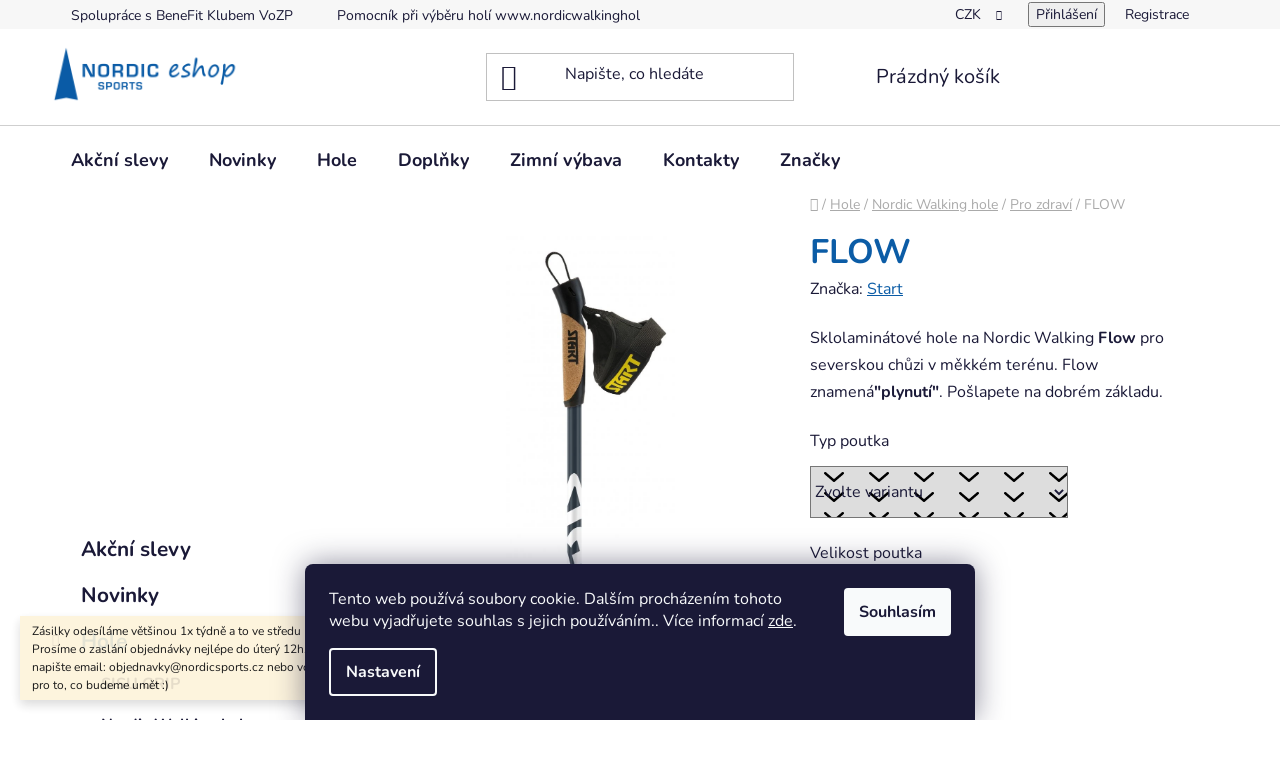

--- FILE ---
content_type: text/html; charset=utf-8
request_url: https://obchod.nordicsports.cz/pro-zdravi--zacatek/nordic-walking-hole-start-flow-seda/
body_size: 32762
content:
<!doctype html><html lang="cs" dir="ltr" class="header-background-light external-fonts-loaded"><head><meta charset="utf-8" /><meta name="viewport" content="width=device-width,initial-scale=1" /><title>FLOW - Nordic Sports E-shop</title><link rel="preconnect" href="https://cdn.myshoptet.com" /><link rel="dns-prefetch" href="https://cdn.myshoptet.com" /><link rel="preload" href="https://cdn.myshoptet.com/prj/dist/master/cms/libs/jquery/jquery-1.11.3.min.js" as="script" /><link href="https://cdn.myshoptet.com/prj/dist/master/cms/templates/frontend_templates/shared/css/font-face/nunito.css" rel="stylesheet"><link href="https://cdn.myshoptet.com/prj/dist/master/shop/dist/font-shoptet-13.css.3c47e30adfa2e9e2683b.css" rel="stylesheet"><script>
dataLayer = [];
dataLayer.push({'shoptet' : {
    "pageId": 747,
    "pageType": "productDetail",
    "currency": "CZK",
    "currencyInfo": {
        "decimalSeparator": ",",
        "exchangeRate": 1,
        "priceDecimalPlaces": 0,
        "symbol": "K\u010d",
        "symbolLeft": 0,
        "thousandSeparator": " "
    },
    "language": "cs",
    "projectId": 276122,
    "product": {
        "id": 252,
        "guid": "f8c58bfe-a30e-11e9-beb1-002590dad85e",
        "hasVariants": true,
        "codes": [
            {
                "code": "252\/M\/ODE\/105"
            },
            {
                "code": "252\/M\/KLA\/105"
            },
            {
                "code": "252\/L\/ODE\/105"
            },
            {
                "code": "252\/L\/KLA\/105"
            },
            {
                "code": "252\/S\/ODE\/105"
            },
            {
                "code": "252\/S\/KLA\/105"
            },
            {
                "code": "252\/M\/ODE\/110"
            },
            {
                "code": "252\/M\/KLA\/110"
            },
            {
                "code": "252\/L\/ODE\/110"
            },
            {
                "code": "252\/L\/KLA\/110"
            },
            {
                "code": "252\/S\/ODE\/110"
            },
            {
                "code": "252\/S\/KLA\/110"
            },
            {
                "code": "252\/M\/ODE\/115"
            },
            {
                "code": "252\/M\/KLA\/115"
            },
            {
                "code": "252\/L\/ODE\/115"
            },
            {
                "code": "252\/L\/KLA\/115"
            },
            {
                "code": "252\/S\/ODE\/115"
            },
            {
                "code": "252\/S\/KLA\/115"
            },
            {
                "code": "252\/M\/ODE\/120"
            },
            {
                "code": "252\/M\/KLA\/120"
            },
            {
                "code": "252\/L\/ODE\/120"
            },
            {
                "code": "252\/L\/KLA\/120"
            },
            {
                "code": "252\/S\/ODE\/120"
            },
            {
                "code": "252\/S\/KLA\/120"
            },
            {
                "code": "252\/M"
            },
            {
                "code": "252\/M2"
            },
            {
                "code": "252\/L"
            },
            {
                "code": "252\/L2"
            },
            {
                "code": "252\/S"
            },
            {
                "code": "252\/S2"
            },
            {
                "code": "252\/M3"
            },
            {
                "code": "252\/M4"
            },
            {
                "code": "252\/L3"
            },
            {
                "code": "252\/L4"
            },
            {
                "code": "252\/S3"
            },
            {
                "code": "252\/S4"
            },
            {
                "code": "252\/M5"
            },
            {
                "code": "252\/M6"
            },
            {
                "code": "252\/L5"
            },
            {
                "code": "252\/L6"
            },
            {
                "code": "252\/S5"
            },
            {
                "code": "252\/S6"
            },
            {
                "code": "252\/M7"
            },
            {
                "code": "252\/L7"
            },
            {
                "code": "252\/S7"
            },
            {
                "code": "252\/M8"
            },
            {
                "code": "252\/L8"
            },
            {
                "code": "252\/S8"
            },
            {
                "code": "252\/M9"
            },
            {
                "code": "252\/L9"
            },
            {
                "code": "252\/S9"
            },
            {
                "code": "252\/M10"
            },
            {
                "code": "252\/L10"
            },
            {
                "code": "252\/S10"
            },
            {
                "code": "252\/M11"
            },
            {
                "code": "252\/L11"
            },
            {
                "code": "252\/S11"
            },
            {
                "code": "252\/M12"
            },
            {
                "code": "252\/L12"
            },
            {
                "code": "252\/S12"
            },
            {
                "code": "252\/M13"
            },
            {
                "code": "252\/L13"
            },
            {
                "code": "252\/S13"
            }
        ],
        "name": "FLOW",
        "appendix": "",
        "weight": 0,
        "manufacturer": "Start",
        "manufacturerGuid": "1EF5332F29BC6E228EDFDA0BA3DED3EE",
        "currentCategory": "Hole | Nordic Walking hole | Nordic Walking hole pro zdrav\u00ed",
        "currentCategoryGuid": "2c5dbbc4-982f-11e9-beb1-002590dad85e",
        "defaultCategory": "Hole | Nordic Walking hole | Nordic Walking hole pro zdrav\u00ed",
        "defaultCategoryGuid": "2c5dbbc4-982f-11e9-beb1-002590dad85e",
        "currency": "CZK",
        "priceWithVatMin": 1199,
        "priceWithVatMax": 1599
    },
    "cartInfo": {
        "id": null,
        "freeShipping": false,
        "freeShippingFrom": 4000,
        "leftToFreeGift": {
            "formattedPrice": "0 K\u010d",
            "priceLeft": 0
        },
        "freeGift": false,
        "leftToFreeShipping": {
            "priceLeft": 4000,
            "dependOnRegion": 0,
            "formattedPrice": "4 000 K\u010d"
        },
        "discountCoupon": [],
        "getNoBillingShippingPrice": {
            "withoutVat": 0,
            "vat": 0,
            "withVat": 0
        },
        "cartItems": [],
        "taxMode": "ORDINARY"
    },
    "cart": [],
    "customer": {
        "priceRatio": 1,
        "priceListId": 1,
        "groupId": null,
        "registered": false,
        "mainAccount": false
    }
}});
dataLayer.push({'cookie_consent' : {
    "marketing": "denied",
    "analytics": "denied"
}});
document.addEventListener('DOMContentLoaded', function() {
    shoptet.consent.onAccept(function(agreements) {
        if (agreements.length == 0) {
            return;
        }
        dataLayer.push({
            'cookie_consent' : {
                'marketing' : (agreements.includes(shoptet.config.cookiesConsentOptPersonalisation)
                    ? 'granted' : 'denied'),
                'analytics': (agreements.includes(shoptet.config.cookiesConsentOptAnalytics)
                    ? 'granted' : 'denied')
            },
            'event': 'cookie_consent'
        });
    });
});
</script>
<meta property="og:type" content="website"><meta property="og:site_name" content="obchod.nordicsports.cz"><meta property="og:url" content="https://obchod.nordicsports.cz/pro-zdravi--zacatek/nordic-walking-hole-start-flow-seda/"><meta property="og:title" content="FLOW - Nordic Sports E-shop"><meta name="author" content="Nordic Sports E-shop"><meta name="web_author" content="Shoptet.cz"><meta name="dcterms.rightsHolder" content="obchod.nordicsports.cz"><meta name="robots" content="index,follow"><meta property="og:image" content="https://cdn.myshoptet.com/usr/obchod.nordicsports.cz/user/shop/big/252-3_flow-seda-2021-top.jpg?624f342b"><meta property="og:description" content='FLOW. Sklolaminátové hole na Nordic Walking Flow pro severskou chůzi v měkkém terénu. Flow znamená"plynutí". Pošlapete na dobrém základu. '><meta name="description" content='FLOW. Sklolaminátové hole na Nordic Walking Flow pro severskou chůzi v měkkém terénu. Flow znamená"plynutí". Pošlapete na dobrém základu. '><meta property="product:price:amount" content="1199"><meta property="product:price:currency" content="CZK"><style>:root {--color-primary: #0b5ca6;--color-primary-h: 209;--color-primary-s: 88%;--color-primary-l: 35%;--color-primary-hover: #0b5ca6;--color-primary-hover-h: 209;--color-primary-hover-s: 88%;--color-primary-hover-l: 35%;--color-secondary: #0b5ca6;--color-secondary-h: 209;--color-secondary-s: 88%;--color-secondary-l: 35%;--color-secondary-hover: #043e72;--color-secondary-hover-h: 208;--color-secondary-hover-s: 93%;--color-secondary-hover-l: 23%;--color-tertiary: #0b5ca6;--color-tertiary-h: 209;--color-tertiary-s: 88%;--color-tertiary-l: 35%;--color-tertiary-hover: #0b5ca6;--color-tertiary-hover-h: 209;--color-tertiary-hover-s: 88%;--color-tertiary-hover-l: 35%;--color-header-background: #ffffff;--template-font: "Nunito";--template-headings-font: "Nunito";--header-background-url: url("[data-uri]");--cookies-notice-background: #1A1937;--cookies-notice-color: #F8FAFB;--cookies-notice-button-hover: #f5f5f5;--cookies-notice-link-hover: #27263f;--templates-update-management-preview-mode-content: "Náhled aktualizací šablony je aktivní pro váš prohlížeč."}</style>
    
    <link href="https://cdn.myshoptet.com/prj/dist/master/shop/dist/main-13.less.fdb02770e668ba5a70b5.css" rel="stylesheet" />
            <link href="https://cdn.myshoptet.com/prj/dist/master/shop/dist/mobile-header-v1-13.less.629f2f48911e67d0188c.css" rel="stylesheet" />
    
    <script>var shoptet = shoptet || {};</script>
    <script src="https://cdn.myshoptet.com/prj/dist/master/shop/dist/main-3g-header.js.05f199e7fd2450312de2.js"></script>
<!-- User include --><!-- project html code header -->
<style> 
/* obarvení e-shopu */
/* .welcome h1{color: #a51919!important;}
h1{color: #a51919!important;}
h2{color: #a51919!important;}
h3{color: #a51919!important;}
h4{color: #a51919!important;}
h5{color: #a51919!important;}
.h1{color: #a51919!important;}
.h2{color: #a51919!important;}
.h3{color: #a51919!important;}
.h5{color: #a51919!important;}
.homepage-group-title{color: #a51919!important;}
.btn.btn-primary, a.btn.btn-primary {border-color: #a51919!important; color: #a51919!important;}
.link-like, a {color: #a51919!important;}
.mobile .category-header #products-listing-order{border-color: #a51919!important; }
.btn.btn-cart, .btn.btn-conversion, a.btn.btn-cart, a.btn.btn-conversion {background-color: #a51919!important; 
border-color: #a51919!important;} 
/* konec obarvení e-shopu */
</style>

<style>
.btn.btn-conversion {
    color: #fff!important;
}

.checkout-box .toggle-contacts{color:#0b5ca6!important;}
.multiple-columns-body .position--benefitProduct .benefitBanner__item {
flex: 1 1 25%;
}

@media (min-width: 800px){
.subcategories .col-xl-3 {width: 33%;}
.subcategories.with-image li a .image img {max-height: 90px;}
}

a.social-icon.facebook::before{color:#fff!important;}
.welcome h1{text-align:center;color: #0b5ca6;}
h1{color: #0b5ca6;}
h2{color: #0b5ca6;}
h3{color: #0b5ca6;}
h4{color: #0b5ca6;}
h5{color: #0b5ca6;}
.h1{color: #0b5ca6;}
.h2{color: #0b5ca6;}
.h3{color: #0b5ca6;}
.h5{color: #0b5ca6;}
.homepage-group-title{color: #0b5ca6;}

.btn.btn-conversion{color:#fff;}
.btn.btn-conversion:hover{color:#fff;}
.btn.btn-cart{color:#fff;}
#continue-order-button{color:#fff;}
.btn.btn-default, a.btn.btn-default{color:#fff;}
.btn.btn-default:hover, a.btn.btn-default:hover{color:#fff;}
</style>

<meta name="google-site-verification" content="VY7n1ab9sblosEWv1bp7eYGB2sovJ1NMotLXa7L9jaU" />

<script type="text/javascript">
    window.smartlook||(function(d) {
    var o=smartlook=function(){ o.api.push(arguments)},h=d.getElementsByTagName('head')[0];
    var c=d.createElement('script');o.api=new Array();c.async=true;c.type='text/javascript';
    c.charset='utf-8';c.src='https://rec.smartlook.com/recorder.js';h.appendChild(c);
    })(document);
    smartlook('init', '79ddceaad71bed122377c81eb1e9f571272b5bab');
</script>
<meta name="facebook-domain-verification" content="xrszrn1ouji4tletl3ew93bg9d4umz" />
<!-- /User include --><link rel="shortcut icon" href="/favicon.ico" type="image/x-icon" /><link rel="canonical" href="https://obchod.nordicsports.cz/pro-zdravi--zacatek/nordic-walking-hole-start-flow-seda/" />    <!-- Global site tag (gtag.js) - Google Analytics -->
    <script async src="https://www.googletagmanager.com/gtag/js?id=G-LDE1Y4BXF2"></script>
    <script>
        
        window.dataLayer = window.dataLayer || [];
        function gtag(){dataLayer.push(arguments);}
        

                    console.debug('default consent data');

            gtag('consent', 'default', {"ad_storage":"denied","analytics_storage":"denied","ad_user_data":"denied","ad_personalization":"denied","wait_for_update":500});
            dataLayer.push({
                'event': 'default_consent'
            });
        
        gtag('js', new Date());

                gtag('config', 'UA-4065537-4', { 'groups': "UA" });
        
                gtag('config', 'G-LDE1Y4BXF2', {"groups":"GA4","send_page_view":false,"content_group":"productDetail","currency":"CZK","page_language":"cs"});
        
        
        
        
        
        
                    gtag('event', 'page_view', {"send_to":"GA4","page_language":"cs","content_group":"productDetail","currency":"CZK"});
        
                gtag('set', 'currency', 'CZK');

        gtag('event', 'view_item', {
            "send_to": "UA",
            "items": [
                {
                    "id": "252\/M\/KLA\/105",
                    "name": "FLOW",
                    "category": "Hole \/ Nordic Walking hole \/ Nordic Walking hole pro zdrav\u00ed",
                                        "brand": "Start",
                                                            "variant": "Typ poutka: Klasick\u00e9 poutko, Velikost poutka: M, V\u00fd\u0161ka hol\u00ed: 105 cm",
                                        "price": 991
                }
            ]
        });
        
        
        
        
        
                    gtag('event', 'view_item', {"send_to":"GA4","page_language":"cs","content_group":"productDetail","value":991,"currency":"CZK","items":[{"item_id":"252\/M\/KLA\/105","item_name":"FLOW","item_brand":"Start","item_category":"Hole","item_category2":"Nordic Walking hole","item_category3":"Nordic Walking hole pro zdrav\u00ed","item_variant":"252\/M\/KLA\/105~Typ poutka: Klasick\u00e9 poutko, Velikost poutka: M, V\u00fd\u0161ka hol\u00ed: 105 cm","price":991,"quantity":1,"index":0}]});
        
        
        
        
        
        
        
        document.addEventListener('DOMContentLoaded', function() {
            if (typeof shoptet.tracking !== 'undefined') {
                for (var id in shoptet.tracking.bannersList) {
                    gtag('event', 'view_promotion', {
                        "send_to": "UA",
                        "promotions": [
                            {
                                "id": shoptet.tracking.bannersList[id].id,
                                "name": shoptet.tracking.bannersList[id].name,
                                "position": shoptet.tracking.bannersList[id].position
                            }
                        ]
                    });
                }
            }

            shoptet.consent.onAccept(function(agreements) {
                if (agreements.length !== 0) {
                    console.debug('gtag consent accept');
                    var gtagConsentPayload =  {
                        'ad_storage': agreements.includes(shoptet.config.cookiesConsentOptPersonalisation)
                            ? 'granted' : 'denied',
                        'analytics_storage': agreements.includes(shoptet.config.cookiesConsentOptAnalytics)
                            ? 'granted' : 'denied',
                                                                                                'ad_user_data': agreements.includes(shoptet.config.cookiesConsentOptPersonalisation)
                            ? 'granted' : 'denied',
                        'ad_personalization': agreements.includes(shoptet.config.cookiesConsentOptPersonalisation)
                            ? 'granted' : 'denied',
                        };
                    console.debug('update consent data', gtagConsentPayload);
                    gtag('consent', 'update', gtagConsentPayload);
                    dataLayer.push(
                        { 'event': 'update_consent' }
                    );
                }
            });
        });
    </script>
</head><body class="desktop id-747 in-pro-zdravi--zacatek template-13 type-product type-detail multiple-columns-body columns-3 smart-labels-active ums_forms_redesign--off ums_a11y_category_page--on ums_discussion_rating_forms--off ums_flags_display_unification--on ums_a11y_login--on mobile-header-version-1"><noscript>
    <style>
        #header {
            padding-top: 0;
            position: relative !important;
            top: 0;
        }
        .header-navigation {
            position: relative !important;
        }
        .overall-wrapper {
            margin: 0 !important;
        }
        body:not(.ready) {
            visibility: visible !important;
        }
    </style>
    <div class="no-javascript">
        <div class="no-javascript__title">Musíte změnit nastavení vašeho prohlížeče</div>
        <div class="no-javascript__text">Podívejte se na: <a href="https://www.google.com/support/bin/answer.py?answer=23852">Jak povolit JavaScript ve vašem prohlížeči</a>.</div>
        <div class="no-javascript__text">Pokud používáte software na blokování reklam, může být nutné povolit JavaScript z této stránky.</div>
        <div class="no-javascript__text">Děkujeme.</div>
    </div>
</noscript>

        <div id="fb-root"></div>
        <script>
            window.fbAsyncInit = function() {
                FB.init({
                    autoLogAppEvents : true,
                    xfbml            : true,
                    version          : 'v24.0'
                });
            };
        </script>
        <script async defer crossorigin="anonymous" src="https://connect.facebook.net/cs_CZ/sdk.js#xfbml=1&version=v24.0"></script>    <div class="siteCookies siteCookies--bottom siteCookies--dark js-siteCookies" role="dialog" data-testid="cookiesPopup" data-nosnippet>
        <div class="siteCookies__form">
            <div class="siteCookies__content">
                <div class="siteCookies__text">
                    Tento web používá soubory cookie. Dalším procházením tohoto webu vyjadřujete souhlas s jejich používáním.. Více informací <a href="https://276122.myshoptet.com/podminky-ochrany-osobnich-udaju/" target="\">zde</a>.
                </div>
                <p class="siteCookies__links">
                    <button class="siteCookies__link js-cookies-settings" aria-label="Nastavení cookies" data-testid="cookiesSettings">Nastavení</button>
                </p>
            </div>
            <div class="siteCookies__buttonWrap">
                                <button class="siteCookies__button js-cookiesConsentSubmit" value="all" aria-label="Přijmout cookies" data-testid="buttonCookiesAccept">Souhlasím</button>
            </div>
        </div>
        <script>
            document.addEventListener("DOMContentLoaded", () => {
                const siteCookies = document.querySelector('.js-siteCookies');
                document.addEventListener("scroll", shoptet.common.throttle(() => {
                    const st = document.documentElement.scrollTop;
                    if (st > 1) {
                        siteCookies.classList.add('siteCookies--scrolled');
                    } else {
                        siteCookies.classList.remove('siteCookies--scrolled');
                    }
                }, 100));
            });
        </script>
    </div>
<a href="#content" class="skip-link sr-only">Přejít na obsah</a><div class="overall-wrapper"><div class="site-msg information"><div class="container"><div class="text">Zásilky odesíláme většinou 1x týdně a to ve středu (ve čtvrtek/pátek máte u sebe). Prosíme o zaslání objednávky nejlépe do úterý 12h. Umíme vyplnit i jiné přání, napište email: objednavky@nordicsports.cz nebo volejte 777874181, uděláme pro to, co budeme umět :)</div><div class="close js-close-information-msg"></div></div></div><div class="user-action"><div class="container">
    <div class="user-action-in">
                    <div id="login" class="user-action-login popup-widget login-widget" role="dialog" aria-labelledby="loginHeading">
        <div class="popup-widget-inner">
                            <h2 id="loginHeading">Přihlášení k vašemu účtu</h2><div id="customerLogin"><form action="/action/Customer/Login/" method="post" id="formLoginIncluded" class="csrf-enabled formLogin" data-testid="formLogin"><input type="hidden" name="referer" value="" /><div class="form-group"><div class="input-wrapper email js-validated-element-wrapper no-label"><input type="email" name="email" class="form-control" autofocus placeholder="E-mailová adresa (např. jan@novak.cz)" data-testid="inputEmail" autocomplete="email" required /></div></div><div class="form-group"><div class="input-wrapper password js-validated-element-wrapper no-label"><input type="password" name="password" class="form-control" placeholder="Heslo" data-testid="inputPassword" autocomplete="current-password" required /><span class="no-display">Nemůžete vyplnit toto pole</span><input type="text" name="surname" value="" class="no-display" /></div></div><div class="form-group"><div class="login-wrapper"><button type="submit" class="btn btn-secondary btn-text btn-login" data-testid="buttonSubmit">Přihlásit se</button><div class="password-helper"><a href="/registrace/" data-testid="signup" rel="nofollow">Nová registrace</a><a href="/klient/zapomenute-heslo/" rel="nofollow">Zapomenuté heslo</a></div></div></div></form>
</div>                    </div>
    </div>

                <div id="cart-widget" class="user-action-cart popup-widget cart-widget loader-wrapper" data-testid="popupCartWidget" role="dialog" aria-hidden="true">
            <div class="popup-widget-inner cart-widget-inner place-cart-here">
                <div class="loader-overlay">
                    <div class="loader"></div>
                </div>
            </div>
        </div>
    </div>
</div>
</div><div class="top-navigation-bar" data-testid="topNavigationBar">

    <div class="container">

                            <div class="top-navigation-menu">
                <ul class="top-navigation-bar-menu">
                                            <li class="top-navigation-menu-item-820">
                            <a href="/spoluprace-s-benefit-klubem-vozp/" title="Spolupráce s BeneFit Klubem VoZP">Spolupráce s BeneFit Klubem VoZP</a>
                        </li>
                                            <li class="top-navigation-menu-item-external-18">
                            <a href="https://nordicwalkinghole.cz" title="Pomocník při výběru holí www.nordicwalkinghole.cz" target="blank">Pomocník při výběru holí www.nordicwalkinghole.cz</a>
                        </li>
                                            <li class="top-navigation-menu-item-external-27">
                            <a href="https://nordicwalkingpoint.cz" title="Najděte si instruktora na www.nordicwalkingpoint.cz" target="blank">Najděte si instruktora na www.nordicwalkingpoint.cz</a>
                        </li>
                                            <li class="top-navigation-menu-item-39">
                            <a href="/obchodni-podminky/" title="Obchodní podmínky">Obchodní podmínky</a>
                        </li>
                                            <li class="top-navigation-menu-item-691">
                            <a href="/podminky-ochrany-osobnich-udaju/" title="Podmínky ochrany osobních údajů ">Podmínky ochrany osobních údajů a GDPR</a>
                        </li>
                                            <li class="top-navigation-menu-item-external-24">
                            <a href="https://www.nordicsports.cz" title="Navštivte také www.nordicsports.cz" target="blank">Navštivte také www.nordicsports.cz</a>
                        </li>
                                            <li class="top-navigation-menu-item-818">
                            <a href="/doprava-a-platba/" title="Doprava a platba">Doprava a platba</a>
                        </li>
                                            <li class="top-navigation-menu-item-29">
                            <a href="/kontakty/" title="Kontakty">Kontakty</a>
                        </li>
                                    </ul>
                <div class="top-navigation-menu-trigger">Více</div>
                <ul class="top-navigation-bar-menu-helper"></ul>
            </div>
        
        <div class="top-navigation-tools">
                <div class="dropdown">
        <span>Ceny v:</span>
        <button id="topNavigationDropdown" type="button" data-toggle="dropdown" aria-haspopup="true" aria-expanded="false">
            CZK
            <span class="caret"></span>
        </button>
        <ul class="dropdown-menu" aria-labelledby="topNavigationDropdown"><li><a href="/action/Currency/changeCurrency/?currencyCode=CZK" rel="nofollow">CZK</a></li><li><a href="/action/Currency/changeCurrency/?currencyCode=EUR" rel="nofollow">EUR</a></li></ul>
    </div>
            <button class="top-nav-button top-nav-button-login toggle-window" type="button" data-target="login" aria-haspopup="dialog" aria-controls="login" aria-expanded="false" data-testid="signin"><span>Přihlášení</span></button>
    <a href="/registrace/" class="top-nav-button top-nav-button-register" data-testid="headerSignup">Registrace</a>
        </div>

    </div>

</div>
<header id="header">
        <div class="header-top">
            <div class="container navigation-wrapper header-top-wrapper">
                <div class="site-name"><a href="/" data-testid="linkWebsiteLogo"><img src="https://cdn.myshoptet.com/usr/obchod.nordicsports.cz/user/logos/ns-eshop-modre.png" alt="Nordic Sports E-shop" fetchpriority="low" /></a></div>                <div class="search" itemscope itemtype="https://schema.org/WebSite">
                    <meta itemprop="headline" content="Nordic Walking hole pro zdraví"/><meta itemprop="url" content="https://obchod.nordicsports.cz"/><meta itemprop="text" content="FLOW. Sklolaminátové hole na Nordic Walking Flow pro severskou chůzi v měkkém terénu. Flow znamená&amp;quot;plynutí&amp;quot;. Pošlapete na dobrém základu. "/>                    <form action="/action/ProductSearch/prepareString/" method="post"
    id="formSearchForm" class="search-form compact-form js-search-main"
    itemprop="potentialAction" itemscope itemtype="https://schema.org/SearchAction" data-testid="searchForm">
    <fieldset>
        <meta itemprop="target"
            content="https://obchod.nordicsports.cz/vyhledavani/?string={string}"/>
        <input type="hidden" name="language" value="cs"/>
        
            
    <span class="search-input-icon" aria-hidden="true"></span>

<input
    type="search"
    name="string"
        class="query-input form-control search-input js-search-input"
    placeholder="Napište, co hledáte"
    autocomplete="off"
    required
    itemprop="query-input"
    aria-label="Vyhledávání"
    data-testid="searchInput"
>
            <button type="submit" class="btn btn-default search-button" data-testid="searchBtn">Hledat</button>
        
    </fieldset>
</form>
                </div>
                <div class="navigation-buttons">
                    <a href="#" class="toggle-window" data-target="search" data-testid="linkSearchIcon"><span class="sr-only">Hledat</span></a>
                        
    <a href="/kosik/" class="btn btn-icon toggle-window cart-count" data-target="cart" data-hover="true" data-redirect="true" data-testid="headerCart" rel="nofollow" aria-haspopup="dialog" aria-expanded="false" aria-controls="cart-widget">
        
                <span class="sr-only">Nákupní košík</span>
        
            <span class="cart-price visible-lg-inline-block" data-testid="headerCartPrice">
                                    Prázdný košík                            </span>
        
    
            </a>
                    <a href="#" class="toggle-window" data-target="navigation" data-testid="hamburgerMenu"></a>
                </div>
            </div>
        </div>
        <div class="header-bottom">
            <div class="container navigation-wrapper header-bottom-wrapper js-navigation-container">
                <nav id="navigation" aria-label="Hlavní menu" data-collapsible="true"><div class="navigation-in menu"><ul class="menu-level-1" role="menubar" data-testid="headerMenuItems"><li class="menu-item-815" role="none"><a href="/akce/" data-testid="headerMenuItem" role="menuitem" aria-expanded="false"><b>Akční slevy</b></a></li>
<li class="menu-item-840" role="none"><a href="/novinky/" data-testid="headerMenuItem" role="menuitem" aria-expanded="false"><b>Novinky</b></a></li>
<li class="menu-item-867 ext" role="none"><a href="/hole/" data-testid="headerMenuItem" role="menuitem" aria-haspopup="true" aria-expanded="false"><b>Hole</b><span class="submenu-arrow"></span></a><ul class="menu-level-2" aria-label="Hole" tabindex="-1" role="menu"><li class="menu-item-884" role="none"><a href="/sisu-grip/" class="menu-image" data-testid="headerMenuItem" tabindex="-1" aria-hidden="true"><img src="data:image/svg+xml,%3Csvg%20width%3D%22140%22%20height%3D%22100%22%20xmlns%3D%22http%3A%2F%2Fwww.w3.org%2F2000%2Fsvg%22%3E%3C%2Fsvg%3E" alt="" aria-hidden="true" width="140" height="100"  data-src="https://cdn.myshoptet.com/usr/obchod.nordicsports.cz/user/categories/thumb/2025_sisu-grip-hole-cele-s-horty-2.jpg" fetchpriority="low" /></a><div><a href="/sisu-grip/" data-testid="headerMenuItem" role="menuitem"><span>SISU GRIP</span></a>
                        </div></li><li class="menu-item-695 has-third-level" role="none"><a href="/nordic-walking-hole/" class="menu-image" data-testid="headerMenuItem" tabindex="-1" aria-hidden="true"><img src="data:image/svg+xml,%3Csvg%20width%3D%22140%22%20height%3D%22100%22%20xmlns%3D%22http%3A%2F%2Fwww.w3.org%2F2000%2Fsvg%22%3E%3C%2Fsvg%3E" alt="" aria-hidden="true" width="140" height="100"  data-src="https://cdn.myshoptet.com/usr/obchod.nordicsports.cz/user/categories/thumb/siluety-chuze-walking.jpg" fetchpriority="low" /></a><div><a href="/nordic-walking-hole/" data-testid="headerMenuItem" role="menuitem"><span>Nordic Walking hole</span></a>
                                                    <ul class="menu-level-3" role="menu">
                                                                    <li class="menu-item-747" role="none">
                                        <a href="/pro-zdravi--zacatek/" class="active" data-testid="headerMenuItem" role="menuitem">
                                            Pro zdraví</a>,                                    </li>
                                                                    <li class="menu-item-750" role="none">
                                        <a href="/vikendove-hobby/" data-testid="headerMenuItem" role="menuitem">
                                            Pro výšlapy</a>,                                    </li>
                                                                    <li class="menu-item-753" role="none">
                                        <a href="/pro-aktivni/" data-testid="headerMenuItem" role="menuitem">
                                            Pro kondici</a>,                                    </li>
                                                                    <li class="menu-item-756" role="none">
                                        <a href="/pro-sportovce-a-srdcare/" data-testid="headerMenuItem" role="menuitem">
                                            Pro nadšence</a>,                                    </li>
                                                                    <li class="menu-item-873" role="none">
                                        <a href="/pro-zavodniky/" data-testid="headerMenuItem" role="menuitem">
                                            Pro sportovce</a>,                                    </li>
                                                                    <li class="menu-item-768" role="none">
                                        <a href="/pro-turisty-deti-a-mladez/" data-testid="headerMenuItem" role="menuitem">
                                            Skládací</a>                                    </li>
                                                            </ul>
                        </div></li><li class="menu-item-698 has-third-level" role="none"><a href="/nordic-running-hole/" class="menu-image" data-testid="headerMenuItem" tabindex="-1" aria-hidden="true"><img src="data:image/svg+xml,%3Csvg%20width%3D%22140%22%20height%3D%22100%22%20xmlns%3D%22http%3A%2F%2Fwww.w3.org%2F2000%2Fsvg%22%3E%3C%2Fsvg%3E" alt="" aria-hidden="true" width="140" height="100"  data-src="https://cdn.myshoptet.com/usr/obchod.nordicsports.cz/user/categories/thumb/nordic-running.jpg" fetchpriority="low" /></a><div><a href="/nordic-running-hole/" data-testid="headerMenuItem" role="menuitem"><span>Nordic Running hole</span></a>
                                                    <ul class="menu-level-3" role="menu">
                                                                    <li class="menu-item-786" role="none">
                                        <a href="/hobby/" data-testid="headerMenuItem" role="menuitem">
                                            Hobby</a>,                                    </li>
                                                                    <li class="menu-item-789" role="none">
                                        <a href="/profi/" data-testid="headerMenuItem" role="menuitem">
                                            Sport</a>                                    </li>
                                                            </ul>
                        </div></li><li class="menu-item-701 has-third-level" role="none"><a href="/nordic-blading-hole/" class="menu-image" data-testid="headerMenuItem" tabindex="-1" aria-hidden="true"><img src="data:image/svg+xml,%3Csvg%20width%3D%22140%22%20height%3D%22100%22%20xmlns%3D%22http%3A%2F%2Fwww.w3.org%2F2000%2Fsvg%22%3E%3C%2Fsvg%3E" alt="" aria-hidden="true" width="140" height="100"  data-src="https://cdn.myshoptet.com/usr/obchod.nordicsports.cz/user/categories/thumb/nordic-blading-silueta.jpg" fetchpriority="low" /></a><div><a href="/nordic-blading-hole/" data-testid="headerMenuItem" role="menuitem"><span>Nordic Blading hole</span></a>
                                                    <ul class="menu-level-3" role="menu">
                                                                    <li class="menu-item-792" role="none">
                                        <a href="/hobby-2/" data-testid="headerMenuItem" role="menuitem">
                                            Hobby</a>,                                    </li>
                                                                    <li class="menu-item-795" role="none">
                                        <a href="/profi-2/" data-testid="headerMenuItem" role="menuitem">
                                            Sport</a>                                    </li>
                                                            </ul>
                        </div></li><li class="menu-item-801" role="none"><a href="/hole-na-bezky/" class="menu-image" data-testid="headerMenuItem" tabindex="-1" aria-hidden="true"><img src="data:image/svg+xml,%3Csvg%20width%3D%22140%22%20height%3D%22100%22%20xmlns%3D%22http%3A%2F%2Fwww.w3.org%2F2000%2Fsvg%22%3E%3C%2Fsvg%3E" alt="" aria-hidden="true" width="140" height="100"  data-src="https://cdn.myshoptet.com/usr/obchod.nordicsports.cz/user/categories/thumb/2021_bezky_nordic_ski_-_10_z_18.jpeg" fetchpriority="low" /></a><div><a href="/hole-na-bezky/" data-testid="headerMenuItem" role="menuitem"><span>Nordic Ski hole</span></a>
                        </div></li><li class="menu-item-828" role="none"><a href="/hole-na-sneznice--backcountry/" class="menu-image" data-testid="headerMenuItem" tabindex="-1" aria-hidden="true"><img src="data:image/svg+xml,%3Csvg%20width%3D%22140%22%20height%3D%22100%22%20xmlns%3D%22http%3A%2F%2Fwww.w3.org%2F2000%2Fsvg%22%3E%3C%2Fsvg%3E" alt="" aria-hidden="true" width="140" height="100"  data-src="https://cdn.myshoptet.com/usr/obchod.nordicsports.cz/user/categories/thumb/2022-04-03-silueta-chuze-sneznice.png" fetchpriority="low" /></a><div><a href="/hole-na-sneznice--backcountry/" data-testid="headerMenuItem" role="menuitem"><span>Nordic Rangers hole</span></a>
                        </div></li><li class="menu-item-731" role="none"><a href="/vybaveni-k-holim/" class="menu-image" data-testid="headerMenuItem" tabindex="-1" aria-hidden="true"><img src="data:image/svg+xml,%3Csvg%20width%3D%22140%22%20height%3D%22100%22%20xmlns%3D%22http%3A%2F%2Fwww.w3.org%2F2000%2Fsvg%22%3E%3C%2Fsvg%3E" alt="" aria-hidden="true" width="140" height="100"  data-src="https://cdn.myshoptet.com/usr/obchod.nordicsports.cz/user/categories/thumb/doplnky.jpg" fetchpriority="low" /></a><div><a href="/vybaveni-k-holim/" data-testid="headerMenuItem" role="menuitem"><span>Vybavení k holím</span></a>
                        </div></li><li class="menu-item-858" role="none"><a href="/nahradni-dily/" class="menu-image" data-testid="headerMenuItem" tabindex="-1" aria-hidden="true"><img src="data:image/svg+xml,%3Csvg%20width%3D%22140%22%20height%3D%22100%22%20xmlns%3D%22http%3A%2F%2Fwww.w3.org%2F2000%2Fsvg%22%3E%3C%2Fsvg%3E" alt="" aria-hidden="true" width="140" height="100"  data-src="https://cdn.myshoptet.com/usr/obchod.nordicsports.cz/user/categories/thumb/servis_madla.jpg" fetchpriority="low" /></a><div><a href="/nahradni-dily/" data-testid="headerMenuItem" role="menuitem"><span>Náhradní díly</span></a>
                        </div></li></ul></li>
<li class="menu-item-722 ext" role="none"><a href="/doplnky/" data-testid="headerMenuItem" role="menuitem" aria-haspopup="true" aria-expanded="false"><b>Doplňky</b><span class="submenu-arrow"></span></a><ul class="menu-level-2" aria-label="Doplňky" tabindex="-1" role="menu"><li class="menu-item-780" role="none"><a href="/darkove-poukazky/" class="menu-image" data-testid="headerMenuItem" tabindex="-1" aria-hidden="true"><img src="data:image/svg+xml,%3Csvg%20width%3D%22140%22%20height%3D%22100%22%20xmlns%3D%22http%3A%2F%2Fwww.w3.org%2F2000%2Fsvg%22%3E%3C%2Fsvg%3E" alt="" aria-hidden="true" width="140" height="100"  data-src="https://cdn.myshoptet.com/usr/obchod.nordicsports.cz/user/categories/thumb/ns_poukaz_rub.jpg" fetchpriority="low" /></a><div><a href="/darkove-poukazky/" data-testid="headerMenuItem" role="menuitem"><span>Dárkové poukázky</span></a>
                        </div></li><li class="menu-item-704 has-third-level" role="none"><a href="/ledvinky/" class="menu-image" data-testid="headerMenuItem" tabindex="-1" aria-hidden="true"><img src="data:image/svg+xml,%3Csvg%20width%3D%22140%22%20height%3D%22100%22%20xmlns%3D%22http%3A%2F%2Fwww.w3.org%2F2000%2Fsvg%22%3E%3C%2Fsvg%3E" alt="" aria-hidden="true" width="140" height="100"  data-src="https://cdn.myshoptet.com/usr/obchod.nordicsports.cz/user/categories/thumb/ledvinky.jpg" fetchpriority="low" /></a><div><a href="/ledvinky/" data-testid="headerMenuItem" role="menuitem"><span>Ledvinky</span></a>
                                                    <ul class="menu-level-3" role="menu">
                                                                    <li class="menu-item-774" role="none">
                                        <a href="/letni/" data-testid="headerMenuItem" role="menuitem">
                                            Letní</a>,                                    </li>
                                                                    <li class="menu-item-777" role="none">
                                        <a href="/zimni/" data-testid="headerMenuItem" role="menuitem">
                                            Zimní</a>                                    </li>
                                                            </ul>
                        </div></li><li class="menu-item-826 has-third-level" role="none"><a href="/obleceni/" class="menu-image" data-testid="headerMenuItem" tabindex="-1" aria-hidden="true"><img src="data:image/svg+xml,%3Csvg%20width%3D%22140%22%20height%3D%22100%22%20xmlns%3D%22http%3A%2F%2Fwww.w3.org%2F2000%2Fsvg%22%3E%3C%2Fsvg%3E" alt="" aria-hidden="true" width="140" height="100"  data-src="https://cdn.myshoptet.com/usr/obchod.nordicsports.cz/user/categories/thumb/t_nwalker_prehled_vse.jpeg" fetchpriority="low" /></a><div><a href="/obleceni/" data-testid="headerMenuItem" role="menuitem"><span>Oblečení</span></a>
                                                    <ul class="menu-level-3" role="menu">
                                                                    <li class="menu-item-848" role="none">
                                        <a href="/celenky/" data-testid="headerMenuItem" role="menuitem">
                                            Čelenky</a>                                    </li>
                                                            </ul>
                        </div></li><li class="menu-item-876" role="none"><a href="/z-dilny-lesni-mysli/" class="menu-image" data-testid="headerMenuItem" tabindex="-1" aria-hidden="true"><img src="data:image/svg+xml,%3Csvg%20width%3D%22140%22%20height%3D%22100%22%20xmlns%3D%22http%3A%2F%2Fwww.w3.org%2F2000%2Fsvg%22%3E%3C%2Fsvg%3E" alt="" aria-hidden="true" width="140" height="100"  data-src="https://cdn.myshoptet.com/usr/obchod.nordicsports.cz/user/categories/thumb/karty_lesni_mysl_s_krabickou-scaled-e1703093932367-1391x1536.jpg" fetchpriority="low" /></a><div><a href="/z-dilny-lesni-mysli/" data-testid="headerMenuItem" role="menuitem"><span>Z dílny Lesní mysli</span></a>
                        </div></li><li class="menu-item-728" role="none"><a href="/knihy/" class="menu-image" data-testid="headerMenuItem" tabindex="-1" aria-hidden="true"><img src="data:image/svg+xml,%3Csvg%20width%3D%22140%22%20height%3D%22100%22%20xmlns%3D%22http%3A%2F%2Fwww.w3.org%2F2000%2Fsvg%22%3E%3C%2Fsvg%3E" alt="" aria-hidden="true" width="140" height="100"  data-src="https://cdn.myshoptet.com/usr/obchod.nordicsports.cz/user/categories/thumb/sisu__kniha_pro_nordic_sports_eshop.jpg" fetchpriority="low" /></a><div><a href="/knihy/" data-testid="headerMenuItem" role="menuitem"><span>Knihy</span></a>
                        </div></li></ul></li>
<li class="menu-item-734 ext" role="none"><a href="/zimni-zbozi/" data-testid="headerMenuItem" role="menuitem" aria-haspopup="true" aria-expanded="false"><b>Zimní výbava</b><span class="submenu-arrow"></span></a><ul class="menu-level-2" aria-label="Zimní výbava" tabindex="-1" role="menu"><li class="menu-item-849" role="none"><a href="/sneznice/" class="menu-image" data-testid="headerMenuItem" tabindex="-1" aria-hidden="true"><img src="data:image/svg+xml,%3Csvg%20width%3D%22140%22%20height%3D%22100%22%20xmlns%3D%22http%3A%2F%2Fwww.w3.org%2F2000%2Fsvg%22%3E%3C%2Fsvg%3E" alt="" aria-hidden="true" width="140" height="100"  data-src="https://cdn.myshoptet.com/usr/obchod.nordicsports.cz/user/categories/thumb/tubbs-sneznice-dmaska-cervena-singl.jpg" fetchpriority="low" /></a><div><a href="/sneznice/" data-testid="headerMenuItem" role="menuitem"><span>Sněžnice</span></a>
                        </div></li><li class="menu-item-852" role="none"><a href="/nesmeky/" class="menu-image" data-testid="headerMenuItem" tabindex="-1" aria-hidden="true"><img src="data:image/svg+xml,%3Csvg%20width%3D%22140%22%20height%3D%22100%22%20xmlns%3D%22http%3A%2F%2Fwww.w3.org%2F2000%2Fsvg%22%3E%3C%2Fsvg%3E" alt="" aria-hidden="true" width="140" height="100"  data-src="https://cdn.myshoptet.com/usr/obchod.nordicsports.cz/user/categories/thumb/nordi-grip-running-produkt-detaily.jpg" fetchpriority="low" /></a><div><a href="/nesmeky/" data-testid="headerMenuItem" role="menuitem"><span>Nesmeky</span></a>
                        </div></li></ul></li>
<li class="menu-item-29" role="none"><a href="/kontakty/" data-testid="headerMenuItem" role="menuitem" aria-expanded="false"><b>Kontakty</b></a></li>
<li class="ext" id="nav-manufacturers" role="none"><a href="https://obchod.nordicsports.cz/znacka/" data-testid="brandsText" role="menuitem"><b>Značky</b><span class="submenu-arrow"></span></a><ul class="menu-level-2 expanded" role="menu"><li role="none"><a href="/znacka/haakon/" data-testid="brandName" role="menuitem"><span>Haakon</span></a></li><li role="none"><a href="/znacka/nordic-sports/" data-testid="brandName" role="menuitem"><span>Nordic Sports</span></a></li><li role="none"><a href="/znacka/nordic-walker/" data-testid="brandName" role="menuitem"><span>Nordic Walker</span></a></li><li role="none"><a href="/znacka/start/" data-testid="brandName" role="menuitem"><span>Start</span></a></li></ul>
</li></ul>
    <ul class="navigationActions" role="menu">
                    <li class="ext" role="none">
                <a href="#">
                                            <span>
                            <span>Měna</span>
                            <span>(CZK)</span>
                        </span>
                                        <span class="submenu-arrow"></span>
                </a>
                <ul class="navigationActions__submenu menu-level-2" role="menu">
                    <li role="none">
                                                    <ul role="menu">
                                                                    <li class="navigationActions__submenu__item navigationActions__submenu__item--active" role="none">
                                        <a href="/action/Currency/changeCurrency/?currencyCode=CZK" rel="nofollow" role="menuitem">CZK</a>
                                    </li>
                                                                    <li class="navigationActions__submenu__item" role="none">
                                        <a href="/action/Currency/changeCurrency/?currencyCode=EUR" rel="nofollow" role="menuitem">EUR</a>
                                    </li>
                                                            </ul>
                                                                    </li>
                </ul>
            </li>
                            <li role="none">
                                    <a href="/login/?backTo=%2Fpro-zdravi--zacatek%2Fnordic-walking-hole-start-flow-seda%2F" rel="nofollow" data-testid="signin" role="menuitem"><span>Přihlášení</span></a>
                            </li>
                        </ul>
</div><span class="navigation-close"></span></nav><div class="menu-helper" data-testid="hamburgerMenu"><span>Více</span></div>
            </div>
        </div>
    </header><!-- / header -->


<div id="content-wrapper" class="container content-wrapper">
    
                                <div class="breadcrumbs navigation-home-icon-wrapper" itemscope itemtype="https://schema.org/BreadcrumbList">
                                                                            <span id="navigation-first" data-basetitle="Nordic Sports E-shop" itemprop="itemListElement" itemscope itemtype="https://schema.org/ListItem">
                <a href="/" itemprop="item" class="navigation-home-icon"><span class="sr-only" itemprop="name">Domů</span></a>
                <span class="navigation-bullet">/</span>
                <meta itemprop="position" content="1" />
            </span>
                                <span id="navigation-1" itemprop="itemListElement" itemscope itemtype="https://schema.org/ListItem">
                <a href="/hole/" itemprop="item" data-testid="breadcrumbsSecondLevel"><span itemprop="name">Hole</span></a>
                <span class="navigation-bullet">/</span>
                <meta itemprop="position" content="2" />
            </span>
                                <span id="navigation-2" itemprop="itemListElement" itemscope itemtype="https://schema.org/ListItem">
                <a href="/nordic-walking-hole/" itemprop="item" data-testid="breadcrumbsSecondLevel"><span itemprop="name">Nordic Walking hole</span></a>
                <span class="navigation-bullet">/</span>
                <meta itemprop="position" content="3" />
            </span>
                                <span id="navigation-3" itemprop="itemListElement" itemscope itemtype="https://schema.org/ListItem">
                <a href="/pro-zdravi--zacatek/" itemprop="item" data-testid="breadcrumbsSecondLevel"><span itemprop="name">Pro zdraví</span></a>
                <span class="navigation-bullet">/</span>
                <meta itemprop="position" content="4" />
            </span>
                                            <span id="navigation-4" itemprop="itemListElement" itemscope itemtype="https://schema.org/ListItem" data-testid="breadcrumbsLastLevel">
                <meta itemprop="item" content="https://obchod.nordicsports.cz/pro-zdravi--zacatek/nordic-walking-hole-start-flow-seda/" />
                <meta itemprop="position" content="5" />
                <span itemprop="name" data-title="FLOW">FLOW <span class="appendix"></span></span>
            </span>
            </div>
            
    <div class="content-wrapper-in">
                                                <aside class="sidebar sidebar-left"  data-testid="sidebarMenu">
                                                                                                <div class="sidebar-inner">
                                                                    <div class="banner"><div class="banner-wrapper banner31"><a href="https://www.nordicwalkingpoint.cz/mista/" data-ec-promo-id="126" target="_blank" class="extended-empty" ><img data-src="https://cdn.myshoptet.com/usr/obchod.nordicsports.cz/user/banners/2024-04-05-nwp-trasy-shop.jpg?660fa60b" src="data:image/svg+xml,%3Csvg%20width%3D%22315%22%20height%3D%22292%22%20xmlns%3D%22http%3A%2F%2Fwww.w3.org%2F2000%2Fsvg%22%3E%3C%2Fsvg%3E" fetchpriority="low" alt="Trasy pro NW" width="315" height="292" /><span class="extended-banner-texts"></span></a></div></div>
                                                                                <div class="box box-bg-variant box-categories">    <div class="skip-link__wrapper">
        <span id="categories-start" class="skip-link__target js-skip-link__target sr-only" tabindex="-1">&nbsp;</span>
        <a href="#categories-end" class="skip-link skip-link--start sr-only js-skip-link--start">Přeskočit kategorie</a>
    </div>




<div id="categories"><div class="categories cat-01 expanded" id="cat-815"><div class="topic"><a href="/akce/">Akční slevy<span class="cat-trigger">&nbsp;</span></a></div></div><div class="categories cat-02 expanded" id="cat-840"><div class="topic"><a href="/novinky/">Novinky<span class="cat-trigger">&nbsp;</span></a></div></div><div class="categories cat-01 expandable active expanded" id="cat-867"><div class="topic child-active"><a href="/hole/">Hole<span class="cat-trigger">&nbsp;</span></a></div>

                    <ul class=" active expanded">
                                        <li >
                <a href="/sisu-grip/">
                    SISU GRIP
                                    </a>
                                                                </li>
                                <li class="
                                 expandable                 expanded                ">
                <a href="/nordic-walking-hole/">
                    Nordic Walking hole
                    <span class="cat-trigger">&nbsp;</span>                </a>
                                                            

                    <ul class=" active expanded">
                                        <li class="
                active                                                 ">
                <a href="/pro-zdravi--zacatek/">
                    Pro zdraví
                                    </a>
                                                                </li>
                                <li >
                <a href="/vikendove-hobby/">
                    Pro výšlapy
                                    </a>
                                                                </li>
                                <li >
                <a href="/pro-aktivni/">
                    Pro kondici
                                    </a>
                                                                </li>
                                <li >
                <a href="/pro-sportovce-a-srdcare/">
                    Pro nadšence
                                    </a>
                                                                </li>
                                <li >
                <a href="/pro-zavodniky/">
                    Pro sportovce
                                    </a>
                                                                </li>
                                <li >
                <a href="/pro-turisty-deti-a-mladez/">
                    Skládací
                                    </a>
                                                                </li>
                </ul>
    
                                                </li>
                                <li class="
                                 expandable                                 external">
                <a href="/nordic-running-hole/">
                    Nordic Running hole
                    <span class="cat-trigger">&nbsp;</span>                </a>
                                                            

    
                                                </li>
                                <li class="
                                 expandable                                 external">
                <a href="/nordic-blading-hole/">
                    Nordic Blading hole
                    <span class="cat-trigger">&nbsp;</span>                </a>
                                                            

    
                                                </li>
                                <li >
                <a href="/hole-na-bezky/">
                    Nordic Ski hole
                                    </a>
                                                                </li>
                                <li >
                <a href="/hole-na-sneznice--backcountry/">
                    Nordic Rangers hole
                                    </a>
                                                                </li>
                                <li >
                <a href="/vybaveni-k-holim/">
                    Vybavení k holím
                                    </a>
                                                                </li>
                                <li >
                <a href="/nahradni-dily/">
                    Náhradní díly
                                    </a>
                                                                </li>
                </ul>
    </div><div class="categories cat-02 expandable external" id="cat-722"><div class="topic"><a href="/doplnky/">Doplňky<span class="cat-trigger">&nbsp;</span></a></div>

    </div><div class="categories cat-01 expandable external" id="cat-734"><div class="topic"><a href="/zimni-zbozi/">Zimní výbava<span class="cat-trigger">&nbsp;</span></a></div>

    </div>                <div class="categories cat-01 expandable expanded" id="cat-manufacturers" data-testid="brandsList">
            
            <div class="topic"><a href="https://obchod.nordicsports.cz/znacka/" data-testid="brandsText">Značky</a></div>
            <ul class="menu-level-2 expanded" role="menu"><li role="none"><a href="/znacka/haakon/" data-testid="brandName" role="menuitem"><span>Haakon</span></a></li><li role="none"><a href="/znacka/nordic-sports/" data-testid="brandName" role="menuitem"><span>Nordic Sports</span></a></li><li role="none"><a href="/znacka/nordic-walker/" data-testid="brandName" role="menuitem"><span>Nordic Walker</span></a></li><li role="none"><a href="/znacka/start/" data-testid="brandName" role="menuitem"><span>Start</span></a></li></ul>
        </div>
    </div>

    <div class="skip-link__wrapper">
        <a href="#categories-start" class="skip-link skip-link--end sr-only js-skip-link--end" tabindex="-1" hidden>Přeskočit kategorie</a>
        <span id="categories-end" class="skip-link__target js-skip-link__target sr-only" tabindex="-1">&nbsp;</span>
    </div>
</div>
                                                                        <div class="banner"><div class="banner-wrapper banner2"><a href="https://nordicwalkinghole.cz" data-ec-promo-id="12" target="_blank" class="extended-empty" ><img data-src="https://cdn.myshoptet.com/usr/obchod.nordicsports.cz/user/banners/banner-nwh-1.jpg?5d14a001" src="data:image/svg+xml,%3Csvg%20width%3D%22315%22%20height%3D%22162%22%20xmlns%3D%22http%3A%2F%2Fwww.w3.org%2F2000%2Fsvg%22%3E%3C%2Fsvg%3E" fetchpriority="low" alt="Pomocník při výběru nordic walking holí" width="315" height="162" /><span class="extended-banner-texts"></span></a></div></div>
                                            <div class="banner"><div class="banner-wrapper banner3"><a href="https://www.nordicwalkingpoint.cz/instruktori/" data-ec-promo-id="13" target="_blank" class="extended-empty" ><img data-src="https://cdn.myshoptet.com/usr/obchod.nordicsports.cz/user/banners/nwp_banner-shop.jpg?5e831b98" src="data:image/svg+xml,%3Csvg%20width%3D%22370%22%20height%3D%22328%22%20xmlns%3D%22http%3A%2F%2Fwww.w3.org%2F2000%2Fsvg%22%3E%3C%2Fsvg%3E" fetchpriority="low" alt="Nordic walking point" width="370" height="328" /><span class="extended-banner-texts"></span></a></div></div>
                                        </div>
                                                            </aside>
                            <main id="content" class="content narrow">
                                                        <script>
            
            var shoptet = shoptet || {};
            shoptet.variantsUnavailable = shoptet.variantsUnavailable || {};
            
            shoptet.variantsUnavailable.availableVariantsResource = ["17-23-4-17-5-6","17-26-4-17-5-6","17-29-4-17-5-6","17-32-4-17-5-6","17-35-4-17-5-6","17-38-4-17-5-6","17-68-4-17-5-6","17-23-4-17-5-7","17-26-4-17-5-7","17-29-4-17-5-7","17-32-4-17-5-7","17-35-4-17-5-7","17-38-4-17-5-7","17-68-4-17-5-7","17-23-4-20-5-6","17-26-4-20-5-6","17-29-4-20-5-6","17-32-4-20-5-6","17-35-4-20-5-6","17-38-4-20-5-6","17-68-4-20-5-6","17-23-4-20-5-7","17-26-4-20-5-7","17-29-4-20-5-7","17-32-4-20-5-7","17-35-4-20-5-7","17-38-4-20-5-7","17-68-4-20-5-7","17-23-4-20-5-12","17-26-4-20-5-12","17-29-4-20-5-12","17-32-4-20-5-12","17-35-4-20-5-12","17-38-4-20-5-12","17-68-4-20-5-12","17-23-4-335-5-6","17-26-4-335-5-6","17-29-4-335-5-6","17-32-4-335-5-6","17-35-4-335-5-6","17-38-4-335-5-6","17-68-4-335-5-6","17-23-4-335-5-7","17-26-4-335-5-7","17-29-4-335-5-7","17-32-4-335-5-7","17-35-4-335-5-7","17-38-4-335-5-7","17-68-4-335-5-7","17-23-4-335-5-12","17-26-4-335-5-12","17-29-4-335-5-12","17-32-4-335-5-12","17-35-4-335-5-12","17-38-4-335-5-12","17-68-4-335-5-12"]
        </script>
                                                                                                                                                                                                                                                                                                                                                                                                                                                                                                                                                                                                                                                                                                                                                                                                                                                                                                                                                                                                                                                                                                                                                                                                                                                                                                                                                                                                                                                                                                                                                                                                                                            
<div class="p-detail" itemscope itemtype="https://schema.org/Product">

    
    <meta itemprop="name" content="FLOW" />
    <meta itemprop="category" content="Úvodní stránka &gt; Hole &gt; Nordic Walking hole &gt; Pro zdraví &gt; FLOW" />
    <meta itemprop="url" content="https://obchod.nordicsports.cz/pro-zdravi--zacatek/nordic-walking-hole-start-flow-seda/" />
    <meta itemprop="image" content="https://cdn.myshoptet.com/usr/obchod.nordicsports.cz/user/shop/big/252-3_flow-seda-2021-top.jpg?624f342b" />
            <meta itemprop="description" content="Sklolaminátové hole na Nordic Walking Flow pro severskou chůzi v měkkém terénu. Flow znamená&quot;plynutí&quot;. Pošlapete na dobrém základu. " />
                <span class="js-hidden" itemprop="manufacturer" itemscope itemtype="https://schema.org/Organization">
            <meta itemprop="name" content="Start" />
        </span>
        <span class="js-hidden" itemprop="brand" itemscope itemtype="https://schema.org/Brand">
            <meta itemprop="name" content="Start" />
        </span>
                                                                                                                                                                                                                                                                                                                                                                                                                                                                                                                                                                                                                                                                                                                                                                                                                                                                                                                                                                                                                                                                                                                                                                                    
<div class="p-detail-inner">

    <div class="p-data-wrapper">

        <div class="p-detail-inner-header">
            <h1>
                  FLOW            </h1>
            <div class="ratings-and-brand">
                                                    <div class="brand-wrapper">
                        Značka: <span class="brand-wrapper-manufacturer-name"><a href="/znacka/start/" title="Podívat se na detail výrobce" data-testid="productCardBrandName">Start</a></span>
                    </div>
                            </div>
        </div>

                    <div class="p-short-description" data-testid="productCardShortDescr">
                <p>Sklolaminátové hole na Nordic Walking <strong>Flow</strong> pro severskou chůzi v měkkém terénu. Flow znamená<strong>"plynutí"</strong>. Pošlapete na dobrém základu. </p>
            </div>
        
        <form action="/action/Cart/addCartItem/" method="post" id="product-detail-form" class="pr-action csrf-enabled" data-testid="formProduct">
            <meta itemprop="productID" content="252" /><meta itemprop="identifier" content="f8c58bfe-a30e-11e9-beb1-002590dad85e" /><span itemprop="offers" itemscope itemtype="https://schema.org/Offer"><meta itemprop="sku" content="252/M/ODE/105" /><link itemprop="availability" href="https://schema.org/InStock" /><meta itemprop="url" content="https://obchod.nordicsports.cz/pro-zdravi--zacatek/nordic-walking-hole-start-flow-seda/" /><meta itemprop="price" content="1599.00" /><meta itemprop="priceCurrency" content="CZK" /><link itemprop="itemCondition" href="https://schema.org/NewCondition" /><meta itemprop="warranty" content="2 roky" /></span><span itemprop="offers" itemscope itemtype="https://schema.org/Offer"><meta itemprop="sku" content="252/M/ODE/110" /><link itemprop="availability" href="https://schema.org/InStock" /><meta itemprop="url" content="https://obchod.nordicsports.cz/pro-zdravi--zacatek/nordic-walking-hole-start-flow-seda/" /><meta itemprop="price" content="1599.00" /><meta itemprop="priceCurrency" content="CZK" /><link itemprop="itemCondition" href="https://schema.org/NewCondition" /><meta itemprop="warranty" content="2 roky" /></span><span itemprop="offers" itemscope itemtype="https://schema.org/Offer"><meta itemprop="sku" content="252/M/ODE/115" /><link itemprop="availability" href="https://schema.org/InStock" /><meta itemprop="url" content="https://obchod.nordicsports.cz/pro-zdravi--zacatek/nordic-walking-hole-start-flow-seda/" /><meta itemprop="price" content="1599.00" /><meta itemprop="priceCurrency" content="CZK" /><link itemprop="itemCondition" href="https://schema.org/NewCondition" /><meta itemprop="warranty" content="2 roky" /></span><span itemprop="offers" itemscope itemtype="https://schema.org/Offer"><meta itemprop="sku" content="252/M/ODE/120" /><link itemprop="availability" href="https://schema.org/InStock" /><meta itemprop="url" content="https://obchod.nordicsports.cz/pro-zdravi--zacatek/nordic-walking-hole-start-flow-seda/" /><meta itemprop="price" content="1599.00" /><meta itemprop="priceCurrency" content="CZK" /><link itemprop="itemCondition" href="https://schema.org/NewCondition" /><meta itemprop="warranty" content="2 roky" /></span><span itemprop="offers" itemscope itemtype="https://schema.org/Offer"><meta itemprop="sku" content="252/M" /><link itemprop="availability" href="https://schema.org/InStock" /><meta itemprop="url" content="https://obchod.nordicsports.cz/pro-zdravi--zacatek/nordic-walking-hole-start-flow-seda/" /><meta itemprop="price" content="1599.00" /><meta itemprop="priceCurrency" content="CZK" /><link itemprop="itemCondition" href="https://schema.org/NewCondition" /><meta itemprop="warranty" content="2 roky" /></span><span itemprop="offers" itemscope itemtype="https://schema.org/Offer"><meta itemprop="sku" content="252/M3" /><link itemprop="availability" href="https://schema.org/InStock" /><meta itemprop="url" content="https://obchod.nordicsports.cz/pro-zdravi--zacatek/nordic-walking-hole-start-flow-seda/" /><meta itemprop="price" content="1599.00" /><meta itemprop="priceCurrency" content="CZK" /><link itemprop="itemCondition" href="https://schema.org/NewCondition" /><meta itemprop="warranty" content="2 roky" /></span><span itemprop="offers" itemscope itemtype="https://schema.org/Offer"><meta itemprop="sku" content="252/M5" /><link itemprop="availability" href="https://schema.org/OutOfStock" /><meta itemprop="url" content="https://obchod.nordicsports.cz/pro-zdravi--zacatek/nordic-walking-hole-start-flow-seda/" /><meta itemprop="price" content="1599.00" /><meta itemprop="priceCurrency" content="CZK" /><link itemprop="itemCondition" href="https://schema.org/NewCondition" /><meta itemprop="warranty" content="2 roky" /></span><span itemprop="offers" itemscope itemtype="https://schema.org/Offer"><meta itemprop="sku" content="252/L/ODE/105" /><link itemprop="availability" href="https://schema.org/InStock" /><meta itemprop="url" content="https://obchod.nordicsports.cz/pro-zdravi--zacatek/nordic-walking-hole-start-flow-seda/" /><meta itemprop="price" content="1599.00" /><meta itemprop="priceCurrency" content="CZK" /><link itemprop="itemCondition" href="https://schema.org/NewCondition" /><meta itemprop="warranty" content="2 roky" /></span><span itemprop="offers" itemscope itemtype="https://schema.org/Offer"><meta itemprop="sku" content="252/L/ODE/110" /><link itemprop="availability" href="https://schema.org/InStock" /><meta itemprop="url" content="https://obchod.nordicsports.cz/pro-zdravi--zacatek/nordic-walking-hole-start-flow-seda/" /><meta itemprop="price" content="1599.00" /><meta itemprop="priceCurrency" content="CZK" /><link itemprop="itemCondition" href="https://schema.org/NewCondition" /><meta itemprop="warranty" content="2 roky" /></span><span itemprop="offers" itemscope itemtype="https://schema.org/Offer"><meta itemprop="sku" content="252/L/ODE/115" /><link itemprop="availability" href="https://schema.org/InStock" /><meta itemprop="url" content="https://obchod.nordicsports.cz/pro-zdravi--zacatek/nordic-walking-hole-start-flow-seda/" /><meta itemprop="price" content="1599.00" /><meta itemprop="priceCurrency" content="CZK" /><link itemprop="itemCondition" href="https://schema.org/NewCondition" /><meta itemprop="warranty" content="2 roky" /></span><span itemprop="offers" itemscope itemtype="https://schema.org/Offer"><meta itemprop="sku" content="252/L/ODE/120" /><link itemprop="availability" href="https://schema.org/InStock" /><meta itemprop="url" content="https://obchod.nordicsports.cz/pro-zdravi--zacatek/nordic-walking-hole-start-flow-seda/" /><meta itemprop="price" content="1599.00" /><meta itemprop="priceCurrency" content="CZK" /><link itemprop="itemCondition" href="https://schema.org/NewCondition" /><meta itemprop="warranty" content="2 roky" /></span><span itemprop="offers" itemscope itemtype="https://schema.org/Offer"><meta itemprop="sku" content="252/L" /><link itemprop="availability" href="https://schema.org/InStock" /><meta itemprop="url" content="https://obchod.nordicsports.cz/pro-zdravi--zacatek/nordic-walking-hole-start-flow-seda/" /><meta itemprop="price" content="1599.00" /><meta itemprop="priceCurrency" content="CZK" /><link itemprop="itemCondition" href="https://schema.org/NewCondition" /><meta itemprop="warranty" content="2 roky" /></span><span itemprop="offers" itemscope itemtype="https://schema.org/Offer"><meta itemprop="sku" content="252/L3" /><link itemprop="availability" href="https://schema.org/InStock" /><meta itemprop="url" content="https://obchod.nordicsports.cz/pro-zdravi--zacatek/nordic-walking-hole-start-flow-seda/" /><meta itemprop="price" content="1599.00" /><meta itemprop="priceCurrency" content="CZK" /><link itemprop="itemCondition" href="https://schema.org/NewCondition" /><meta itemprop="warranty" content="2 roky" /></span><span itemprop="offers" itemscope itemtype="https://schema.org/Offer"><meta itemprop="sku" content="252/L5" /><link itemprop="availability" href="https://schema.org/OutOfStock" /><meta itemprop="url" content="https://obchod.nordicsports.cz/pro-zdravi--zacatek/nordic-walking-hole-start-flow-seda/" /><meta itemprop="price" content="1599.00" /><meta itemprop="priceCurrency" content="CZK" /><link itemprop="itemCondition" href="https://schema.org/NewCondition" /><meta itemprop="warranty" content="2 roky" /></span><span itemprop="offers" itemscope itemtype="https://schema.org/Offer"><meta itemprop="sku" content="252/M/KLA/105" /><link itemprop="availability" href="https://schema.org/InStock" /><meta itemprop="url" content="https://obchod.nordicsports.cz/pro-zdravi--zacatek/nordic-walking-hole-start-flow-seda/" /><meta itemprop="price" content="1199.00" /><meta itemprop="priceCurrency" content="CZK" /><link itemprop="itemCondition" href="https://schema.org/NewCondition" /><meta itemprop="warranty" content="2 roky" /></span><span itemprop="offers" itemscope itemtype="https://schema.org/Offer"><meta itemprop="sku" content="252/M/KLA/110" /><link itemprop="availability" href="https://schema.org/InStock" /><meta itemprop="url" content="https://obchod.nordicsports.cz/pro-zdravi--zacatek/nordic-walking-hole-start-flow-seda/" /><meta itemprop="price" content="1199.00" /><meta itemprop="priceCurrency" content="CZK" /><link itemprop="itemCondition" href="https://schema.org/NewCondition" /><meta itemprop="warranty" content="2 roky" /></span><span itemprop="offers" itemscope itemtype="https://schema.org/Offer"><meta itemprop="sku" content="252/M/KLA/115" /><link itemprop="availability" href="https://schema.org/InStock" /><meta itemprop="url" content="https://obchod.nordicsports.cz/pro-zdravi--zacatek/nordic-walking-hole-start-flow-seda/" /><meta itemprop="price" content="1199.00" /><meta itemprop="priceCurrency" content="CZK" /><link itemprop="itemCondition" href="https://schema.org/NewCondition" /><meta itemprop="warranty" content="2 roky" /></span><span itemprop="offers" itemscope itemtype="https://schema.org/Offer"><meta itemprop="sku" content="252/M/KLA/120" /><link itemprop="availability" href="https://schema.org/InStock" /><meta itemprop="url" content="https://obchod.nordicsports.cz/pro-zdravi--zacatek/nordic-walking-hole-start-flow-seda/" /><meta itemprop="price" content="1199.00" /><meta itemprop="priceCurrency" content="CZK" /><link itemprop="itemCondition" href="https://schema.org/NewCondition" /><meta itemprop="warranty" content="2 roky" /></span><span itemprop="offers" itemscope itemtype="https://schema.org/Offer"><meta itemprop="sku" content="252/M2" /><link itemprop="availability" href="https://schema.org/InStock" /><meta itemprop="url" content="https://obchod.nordicsports.cz/pro-zdravi--zacatek/nordic-walking-hole-start-flow-seda/" /><meta itemprop="price" content="1199.00" /><meta itemprop="priceCurrency" content="CZK" /><link itemprop="itemCondition" href="https://schema.org/NewCondition" /><meta itemprop="warranty" content="2 roky" /></span><span itemprop="offers" itemscope itemtype="https://schema.org/Offer"><meta itemprop="sku" content="252/M4" /><link itemprop="availability" href="https://schema.org/InStock" /><meta itemprop="url" content="https://obchod.nordicsports.cz/pro-zdravi--zacatek/nordic-walking-hole-start-flow-seda/" /><meta itemprop="price" content="1199.00" /><meta itemprop="priceCurrency" content="CZK" /><link itemprop="itemCondition" href="https://schema.org/NewCondition" /><meta itemprop="warranty" content="2 roky" /></span><span itemprop="offers" itemscope itemtype="https://schema.org/Offer"><meta itemprop="sku" content="252/M6" /><link itemprop="availability" href="https://schema.org/OutOfStock" /><meta itemprop="url" content="https://obchod.nordicsports.cz/pro-zdravi--zacatek/nordic-walking-hole-start-flow-seda/" /><meta itemprop="price" content="1199.00" /><meta itemprop="priceCurrency" content="CZK" /><link itemprop="itemCondition" href="https://schema.org/NewCondition" /><meta itemprop="warranty" content="2 roky" /></span><span itemprop="offers" itemscope itemtype="https://schema.org/Offer"><meta itemprop="sku" content="252/L/KLA/105" /><link itemprop="availability" href="https://schema.org/InStock" /><meta itemprop="url" content="https://obchod.nordicsports.cz/pro-zdravi--zacatek/nordic-walking-hole-start-flow-seda/" /><meta itemprop="price" content="1199.00" /><meta itemprop="priceCurrency" content="CZK" /><link itemprop="itemCondition" href="https://schema.org/NewCondition" /><meta itemprop="warranty" content="2 roky" /></span><span itemprop="offers" itemscope itemtype="https://schema.org/Offer"><meta itemprop="sku" content="252/L/KLA/110" /><link itemprop="availability" href="https://schema.org/InStock" /><meta itemprop="url" content="https://obchod.nordicsports.cz/pro-zdravi--zacatek/nordic-walking-hole-start-flow-seda/" /><meta itemprop="price" content="1199.00" /><meta itemprop="priceCurrency" content="CZK" /><link itemprop="itemCondition" href="https://schema.org/NewCondition" /><meta itemprop="warranty" content="2 roky" /></span><span itemprop="offers" itemscope itemtype="https://schema.org/Offer"><meta itemprop="sku" content="252/L/KLA/115" /><link itemprop="availability" href="https://schema.org/InStock" /><meta itemprop="url" content="https://obchod.nordicsports.cz/pro-zdravi--zacatek/nordic-walking-hole-start-flow-seda/" /><meta itemprop="price" content="1199.00" /><meta itemprop="priceCurrency" content="CZK" /><link itemprop="itemCondition" href="https://schema.org/NewCondition" /><meta itemprop="warranty" content="2 roky" /></span><span itemprop="offers" itemscope itemtype="https://schema.org/Offer"><meta itemprop="sku" content="252/L/KLA/120" /><link itemprop="availability" href="https://schema.org/InStock" /><meta itemprop="url" content="https://obchod.nordicsports.cz/pro-zdravi--zacatek/nordic-walking-hole-start-flow-seda/" /><meta itemprop="price" content="1199.00" /><meta itemprop="priceCurrency" content="CZK" /><link itemprop="itemCondition" href="https://schema.org/NewCondition" /><meta itemprop="warranty" content="2 roky" /></span><span itemprop="offers" itemscope itemtype="https://schema.org/Offer"><meta itemprop="sku" content="252/L2" /><link itemprop="availability" href="https://schema.org/InStock" /><meta itemprop="url" content="https://obchod.nordicsports.cz/pro-zdravi--zacatek/nordic-walking-hole-start-flow-seda/" /><meta itemprop="price" content="1199.00" /><meta itemprop="priceCurrency" content="CZK" /><link itemprop="itemCondition" href="https://schema.org/NewCondition" /><meta itemprop="warranty" content="2 roky" /></span><span itemprop="offers" itemscope itemtype="https://schema.org/Offer"><meta itemprop="sku" content="252/L4" /><link itemprop="availability" href="https://schema.org/InStock" /><meta itemprop="url" content="https://obchod.nordicsports.cz/pro-zdravi--zacatek/nordic-walking-hole-start-flow-seda/" /><meta itemprop="price" content="1199.00" /><meta itemprop="priceCurrency" content="CZK" /><link itemprop="itemCondition" href="https://schema.org/NewCondition" /><meta itemprop="warranty" content="2 roky" /></span><span itemprop="offers" itemscope itemtype="https://schema.org/Offer"><meta itemprop="sku" content="252/L6" /><link itemprop="availability" href="https://schema.org/OutOfStock" /><meta itemprop="url" content="https://obchod.nordicsports.cz/pro-zdravi--zacatek/nordic-walking-hole-start-flow-seda/" /><meta itemprop="price" content="1199.00" /><meta itemprop="priceCurrency" content="CZK" /><link itemprop="itemCondition" href="https://schema.org/NewCondition" /><meta itemprop="warranty" content="2 roky" /></span><span itemprop="offers" itemscope itemtype="https://schema.org/Offer"><meta itemprop="sku" content="252/S/KLA/105" /><link itemprop="availability" href="https://schema.org/InStock" /><meta itemprop="url" content="https://obchod.nordicsports.cz/pro-zdravi--zacatek/nordic-walking-hole-start-flow-seda/" /><meta itemprop="price" content="1199.00" /><meta itemprop="priceCurrency" content="CZK" /><link itemprop="itemCondition" href="https://schema.org/NewCondition" /><meta itemprop="warranty" content="2 roky" /></span><span itemprop="offers" itemscope itemtype="https://schema.org/Offer"><meta itemprop="sku" content="252/S/KLA/110" /><link itemprop="availability" href="https://schema.org/InStock" /><meta itemprop="url" content="https://obchod.nordicsports.cz/pro-zdravi--zacatek/nordic-walking-hole-start-flow-seda/" /><meta itemprop="price" content="1199.00" /><meta itemprop="priceCurrency" content="CZK" /><link itemprop="itemCondition" href="https://schema.org/NewCondition" /><meta itemprop="warranty" content="2 roky" /></span><span itemprop="offers" itemscope itemtype="https://schema.org/Offer"><meta itemprop="sku" content="252/S/KLA/115" /><link itemprop="availability" href="https://schema.org/InStock" /><meta itemprop="url" content="https://obchod.nordicsports.cz/pro-zdravi--zacatek/nordic-walking-hole-start-flow-seda/" /><meta itemprop="price" content="1199.00" /><meta itemprop="priceCurrency" content="CZK" /><link itemprop="itemCondition" href="https://schema.org/NewCondition" /><meta itemprop="warranty" content="2 roky" /></span><span itemprop="offers" itemscope itemtype="https://schema.org/Offer"><meta itemprop="sku" content="252/S/KLA/120" /><link itemprop="availability" href="https://schema.org/InStock" /><meta itemprop="url" content="https://obchod.nordicsports.cz/pro-zdravi--zacatek/nordic-walking-hole-start-flow-seda/" /><meta itemprop="price" content="1199.00" /><meta itemprop="priceCurrency" content="CZK" /><link itemprop="itemCondition" href="https://schema.org/NewCondition" /><meta itemprop="warranty" content="2 roky" /></span><span itemprop="offers" itemscope itemtype="https://schema.org/Offer"><meta itemprop="sku" content="252/S2" /><link itemprop="availability" href="https://schema.org/InStock" /><meta itemprop="url" content="https://obchod.nordicsports.cz/pro-zdravi--zacatek/nordic-walking-hole-start-flow-seda/" /><meta itemprop="price" content="1199.00" /><meta itemprop="priceCurrency" content="CZK" /><link itemprop="itemCondition" href="https://schema.org/NewCondition" /><meta itemprop="warranty" content="2 roky" /></span><span itemprop="offers" itemscope itemtype="https://schema.org/Offer"><meta itemprop="sku" content="252/S4" /><link itemprop="availability" href="https://schema.org/InStock" /><meta itemprop="url" content="https://obchod.nordicsports.cz/pro-zdravi--zacatek/nordic-walking-hole-start-flow-seda/" /><meta itemprop="price" content="1199.00" /><meta itemprop="priceCurrency" content="CZK" /><link itemprop="itemCondition" href="https://schema.org/NewCondition" /><meta itemprop="warranty" content="2 roky" /></span><span itemprop="offers" itemscope itemtype="https://schema.org/Offer"><meta itemprop="sku" content="252/S6" /><link itemprop="availability" href="https://schema.org/OutOfStock" /><meta itemprop="url" content="https://obchod.nordicsports.cz/pro-zdravi--zacatek/nordic-walking-hole-start-flow-seda/" /><meta itemprop="price" content="1199.00" /><meta itemprop="priceCurrency" content="CZK" /><link itemprop="itemCondition" href="https://schema.org/NewCondition" /><meta itemprop="warranty" content="2 roky" /></span><span itemprop="offers" itemscope itemtype="https://schema.org/Offer"><meta itemprop="sku" content="252/M7" /><link itemprop="availability" href="https://schema.org/InStock" /><meta itemprop="url" content="https://obchod.nordicsports.cz/pro-zdravi--zacatek/nordic-walking-hole-start-flow-seda/" /><meta itemprop="price" content="1599.00" /><meta itemprop="priceCurrency" content="CZK" /><link itemprop="itemCondition" href="https://schema.org/NewCondition" /><meta itemprop="warranty" content="2 roky" /></span><span itemprop="offers" itemscope itemtype="https://schema.org/Offer"><meta itemprop="sku" content="252/M8" /><link itemprop="availability" href="https://schema.org/InStock" /><meta itemprop="url" content="https://obchod.nordicsports.cz/pro-zdravi--zacatek/nordic-walking-hole-start-flow-seda/" /><meta itemprop="price" content="1599.00" /><meta itemprop="priceCurrency" content="CZK" /><link itemprop="itemCondition" href="https://schema.org/NewCondition" /><meta itemprop="warranty" content="2 roky" /></span><span itemprop="offers" itemscope itemtype="https://schema.org/Offer"><meta itemprop="sku" content="252/M9" /><link itemprop="availability" href="https://schema.org/InStock" /><meta itemprop="url" content="https://obchod.nordicsports.cz/pro-zdravi--zacatek/nordic-walking-hole-start-flow-seda/" /><meta itemprop="price" content="1599.00" /><meta itemprop="priceCurrency" content="CZK" /><link itemprop="itemCondition" href="https://schema.org/NewCondition" /><meta itemprop="warranty" content="2 roky" /></span><span itemprop="offers" itemscope itemtype="https://schema.org/Offer"><meta itemprop="sku" content="252/M10" /><link itemprop="availability" href="https://schema.org/InStock" /><meta itemprop="url" content="https://obchod.nordicsports.cz/pro-zdravi--zacatek/nordic-walking-hole-start-flow-seda/" /><meta itemprop="price" content="1599.00" /><meta itemprop="priceCurrency" content="CZK" /><link itemprop="itemCondition" href="https://schema.org/NewCondition" /><meta itemprop="warranty" content="2 roky" /></span><span itemprop="offers" itemscope itemtype="https://schema.org/Offer"><meta itemprop="sku" content="252/M11" /><link itemprop="availability" href="https://schema.org/InStock" /><meta itemprop="url" content="https://obchod.nordicsports.cz/pro-zdravi--zacatek/nordic-walking-hole-start-flow-seda/" /><meta itemprop="price" content="1599.00" /><meta itemprop="priceCurrency" content="CZK" /><link itemprop="itemCondition" href="https://schema.org/NewCondition" /><meta itemprop="warranty" content="2 roky" /></span><span itemprop="offers" itemscope itemtype="https://schema.org/Offer"><meta itemprop="sku" content="252/M12" /><link itemprop="availability" href="https://schema.org/InStock" /><meta itemprop="url" content="https://obchod.nordicsports.cz/pro-zdravi--zacatek/nordic-walking-hole-start-flow-seda/" /><meta itemprop="price" content="1599.00" /><meta itemprop="priceCurrency" content="CZK" /><link itemprop="itemCondition" href="https://schema.org/NewCondition" /><meta itemprop="warranty" content="2 roky" /></span><span itemprop="offers" itemscope itemtype="https://schema.org/Offer"><meta itemprop="sku" content="252/M13" /><link itemprop="availability" href="https://schema.org/OutOfStock" /><meta itemprop="url" content="https://obchod.nordicsports.cz/pro-zdravi--zacatek/nordic-walking-hole-start-flow-seda/" /><meta itemprop="price" content="1599.00" /><meta itemprop="priceCurrency" content="CZK" /><link itemprop="itemCondition" href="https://schema.org/NewCondition" /><meta itemprop="warranty" content="2 roky" /></span><span itemprop="offers" itemscope itemtype="https://schema.org/Offer"><meta itemprop="sku" content="252/L7" /><link itemprop="availability" href="https://schema.org/InStock" /><meta itemprop="url" content="https://obchod.nordicsports.cz/pro-zdravi--zacatek/nordic-walking-hole-start-flow-seda/" /><meta itemprop="price" content="1599.00" /><meta itemprop="priceCurrency" content="CZK" /><link itemprop="itemCondition" href="https://schema.org/NewCondition" /><meta itemprop="warranty" content="2 roky" /></span><span itemprop="offers" itemscope itemtype="https://schema.org/Offer"><meta itemprop="sku" content="252/L8" /><link itemprop="availability" href="https://schema.org/InStock" /><meta itemprop="url" content="https://obchod.nordicsports.cz/pro-zdravi--zacatek/nordic-walking-hole-start-flow-seda/" /><meta itemprop="price" content="1599.00" /><meta itemprop="priceCurrency" content="CZK" /><link itemprop="itemCondition" href="https://schema.org/NewCondition" /><meta itemprop="warranty" content="2 roky" /></span><span itemprop="offers" itemscope itemtype="https://schema.org/Offer"><meta itemprop="sku" content="252/L9" /><link itemprop="availability" href="https://schema.org/InStock" /><meta itemprop="url" content="https://obchod.nordicsports.cz/pro-zdravi--zacatek/nordic-walking-hole-start-flow-seda/" /><meta itemprop="price" content="1599.00" /><meta itemprop="priceCurrency" content="CZK" /><link itemprop="itemCondition" href="https://schema.org/NewCondition" /><meta itemprop="warranty" content="2 roky" /></span><span itemprop="offers" itemscope itemtype="https://schema.org/Offer"><meta itemprop="sku" content="252/L10" /><link itemprop="availability" href="https://schema.org/InStock" /><meta itemprop="url" content="https://obchod.nordicsports.cz/pro-zdravi--zacatek/nordic-walking-hole-start-flow-seda/" /><meta itemprop="price" content="1599.00" /><meta itemprop="priceCurrency" content="CZK" /><link itemprop="itemCondition" href="https://schema.org/NewCondition" /><meta itemprop="warranty" content="2 roky" /></span><span itemprop="offers" itemscope itemtype="https://schema.org/Offer"><meta itemprop="sku" content="252/L11" /><link itemprop="availability" href="https://schema.org/InStock" /><meta itemprop="url" content="https://obchod.nordicsports.cz/pro-zdravi--zacatek/nordic-walking-hole-start-flow-seda/" /><meta itemprop="price" content="1599.00" /><meta itemprop="priceCurrency" content="CZK" /><link itemprop="itemCondition" href="https://schema.org/NewCondition" /><meta itemprop="warranty" content="2 roky" /></span><span itemprop="offers" itemscope itemtype="https://schema.org/Offer"><meta itemprop="sku" content="252/L12" /><link itemprop="availability" href="https://schema.org/InStock" /><meta itemprop="url" content="https://obchod.nordicsports.cz/pro-zdravi--zacatek/nordic-walking-hole-start-flow-seda/" /><meta itemprop="price" content="1599.00" /><meta itemprop="priceCurrency" content="CZK" /><link itemprop="itemCondition" href="https://schema.org/NewCondition" /><meta itemprop="warranty" content="2 roky" /></span><span itemprop="offers" itemscope itemtype="https://schema.org/Offer"><meta itemprop="sku" content="252/L13" /><link itemprop="availability" href="https://schema.org/OutOfStock" /><meta itemprop="url" content="https://obchod.nordicsports.cz/pro-zdravi--zacatek/nordic-walking-hole-start-flow-seda/" /><meta itemprop="price" content="1599.00" /><meta itemprop="priceCurrency" content="CZK" /><link itemprop="itemCondition" href="https://schema.org/NewCondition" /><meta itemprop="warranty" content="2 roky" /></span><span itemprop="offers" itemscope itemtype="https://schema.org/Offer"><meta itemprop="sku" content="252/S7" /><link itemprop="availability" href="https://schema.org/InStock" /><meta itemprop="url" content="https://obchod.nordicsports.cz/pro-zdravi--zacatek/nordic-walking-hole-start-flow-seda/" /><meta itemprop="price" content="1599.00" /><meta itemprop="priceCurrency" content="CZK" /><link itemprop="itemCondition" href="https://schema.org/NewCondition" /><meta itemprop="warranty" content="2 roky" /></span><span itemprop="offers" itemscope itemtype="https://schema.org/Offer"><meta itemprop="sku" content="252/S8" /><link itemprop="availability" href="https://schema.org/InStock" /><meta itemprop="url" content="https://obchod.nordicsports.cz/pro-zdravi--zacatek/nordic-walking-hole-start-flow-seda/" /><meta itemprop="price" content="1599.00" /><meta itemprop="priceCurrency" content="CZK" /><link itemprop="itemCondition" href="https://schema.org/NewCondition" /><meta itemprop="warranty" content="2 roky" /></span><span itemprop="offers" itemscope itemtype="https://schema.org/Offer"><meta itemprop="sku" content="252/S9" /><link itemprop="availability" href="https://schema.org/InStock" /><meta itemprop="url" content="https://obchod.nordicsports.cz/pro-zdravi--zacatek/nordic-walking-hole-start-flow-seda/" /><meta itemprop="price" content="1599.00" /><meta itemprop="priceCurrency" content="CZK" /><link itemprop="itemCondition" href="https://schema.org/NewCondition" /><meta itemprop="warranty" content="2 roky" /></span><span itemprop="offers" itemscope itemtype="https://schema.org/Offer"><meta itemprop="sku" content="252/S10" /><link itemprop="availability" href="https://schema.org/InStock" /><meta itemprop="url" content="https://obchod.nordicsports.cz/pro-zdravi--zacatek/nordic-walking-hole-start-flow-seda/" /><meta itemprop="price" content="1599.00" /><meta itemprop="priceCurrency" content="CZK" /><link itemprop="itemCondition" href="https://schema.org/NewCondition" /><meta itemprop="warranty" content="2 roky" /></span><span itemprop="offers" itemscope itemtype="https://schema.org/Offer"><meta itemprop="sku" content="252/S11" /><link itemprop="availability" href="https://schema.org/InStock" /><meta itemprop="url" content="https://obchod.nordicsports.cz/pro-zdravi--zacatek/nordic-walking-hole-start-flow-seda/" /><meta itemprop="price" content="1599.00" /><meta itemprop="priceCurrency" content="CZK" /><link itemprop="itemCondition" href="https://schema.org/NewCondition" /><meta itemprop="warranty" content="2 roky" /></span><span itemprop="offers" itemscope itemtype="https://schema.org/Offer"><meta itemprop="sku" content="252/S12" /><link itemprop="availability" href="https://schema.org/InStock" /><meta itemprop="url" content="https://obchod.nordicsports.cz/pro-zdravi--zacatek/nordic-walking-hole-start-flow-seda/" /><meta itemprop="price" content="1599.00" /><meta itemprop="priceCurrency" content="CZK" /><link itemprop="itemCondition" href="https://schema.org/NewCondition" /><meta itemprop="warranty" content="2 roky" /></span><span itemprop="offers" itemscope itemtype="https://schema.org/Offer"><meta itemprop="sku" content="252/S13" /><link itemprop="availability" href="https://schema.org/OutOfStock" /><meta itemprop="url" content="https://obchod.nordicsports.cz/pro-zdravi--zacatek/nordic-walking-hole-start-flow-seda/" /><meta itemprop="price" content="1599.00" /><meta itemprop="priceCurrency" content="CZK" /><link itemprop="itemCondition" href="https://schema.org/NewCondition" /><meta itemprop="warranty" content="2 roky" /></span><input type="hidden" name="productId" value="252" /><input type="hidden" name="priceId" value="2295" /><input type="hidden" name="language" value="cs" />

            <div class="p-variants-block">

                
                                            <script>
    shoptet.variantsSplit = shoptet.variantsSplit || {};
    shoptet.variantsSplit.necessaryVariantData = {"17-23-4-17-5-6":{"name":"FLOW","isNotSoldOut":true,"zeroPrice":0,"id":2292,"code":"252\/M\/ODE\/105","price":"1 599 K\u010d","standardPrice":"1 599 K\u010d","actionPriceActive":0,"priceUnformatted":1599,"variantImage":{"detail":"https:\/\/cdn.myshoptet.com\/usr\/obchod.nordicsports.cz\/user\/shop\/detail\/252-3_flow-seda-2021-top.jpg?624f342b","detail_small":"https:\/\/cdn.myshoptet.com\/usr\/obchod.nordicsports.cz\/user\/shop\/detail_small\/252-3_flow-seda-2021-top.jpg?624f342b","cart":"https:\/\/cdn.myshoptet.com\/usr\/obchod.nordicsports.cz\/user\/shop\/related\/252-3_flow-seda-2021-top.jpg?624f342b","big":"https:\/\/cdn.myshoptet.com\/usr\/obchod.nordicsports.cz\/user\/shop\/big\/252-3_flow-seda-2021-top.jpg?624f342b"},"freeShipping":0,"freeBilling":0,"decimalCount":0,"availabilityName":"Skladem","availabilityColor":"#009901","minimumAmount":1,"maximumAmount":9999},"17-26-4-17-5-6":{"name":"FLOW","isNotSoldOut":true,"zeroPrice":0,"id":2310,"code":"252\/M\/ODE\/110","price":"1 599 K\u010d","standardPrice":"1 599 K\u010d","actionPriceActive":0,"priceUnformatted":1599,"variantImage":{"detail":"https:\/\/cdn.myshoptet.com\/usr\/obchod.nordicsports.cz\/user\/shop\/detail\/252-3_flow-seda-2021-top.jpg?624f342b","detail_small":"https:\/\/cdn.myshoptet.com\/usr\/obchod.nordicsports.cz\/user\/shop\/detail_small\/252-3_flow-seda-2021-top.jpg?624f342b","cart":"https:\/\/cdn.myshoptet.com\/usr\/obchod.nordicsports.cz\/user\/shop\/related\/252-3_flow-seda-2021-top.jpg?624f342b","big":"https:\/\/cdn.myshoptet.com\/usr\/obchod.nordicsports.cz\/user\/shop\/big\/252-3_flow-seda-2021-top.jpg?624f342b"},"freeShipping":0,"freeBilling":0,"decimalCount":0,"availabilityName":"Skladem","availabilityColor":"#009901","minimumAmount":1,"maximumAmount":9999},"17-29-4-17-5-6":{"name":"FLOW","isNotSoldOut":true,"zeroPrice":0,"id":2328,"code":"252\/M\/ODE\/115","price":"1 599 K\u010d","standardPrice":"1 599 K\u010d","actionPriceActive":0,"priceUnformatted":1599,"variantImage":{"detail":"https:\/\/cdn.myshoptet.com\/usr\/obchod.nordicsports.cz\/user\/shop\/detail\/252-3_flow-seda-2021-top.jpg?624f342b","detail_small":"https:\/\/cdn.myshoptet.com\/usr\/obchod.nordicsports.cz\/user\/shop\/detail_small\/252-3_flow-seda-2021-top.jpg?624f342b","cart":"https:\/\/cdn.myshoptet.com\/usr\/obchod.nordicsports.cz\/user\/shop\/related\/252-3_flow-seda-2021-top.jpg?624f342b","big":"https:\/\/cdn.myshoptet.com\/usr\/obchod.nordicsports.cz\/user\/shop\/big\/252-3_flow-seda-2021-top.jpg?624f342b"},"freeShipping":0,"freeBilling":0,"decimalCount":0,"availabilityName":"Skladem","availabilityColor":"#009901","minimumAmount":1,"maximumAmount":9999},"17-32-4-17-5-6":{"name":"FLOW","isNotSoldOut":true,"zeroPrice":0,"id":2346,"code":"252\/M\/ODE\/120","price":"1 599 K\u010d","standardPrice":"1 599 K\u010d","actionPriceActive":0,"priceUnformatted":1599,"variantImage":{"detail":"https:\/\/cdn.myshoptet.com\/usr\/obchod.nordicsports.cz\/user\/shop\/detail\/252-3_flow-seda-2021-top.jpg?624f342b","detail_small":"https:\/\/cdn.myshoptet.com\/usr\/obchod.nordicsports.cz\/user\/shop\/detail_small\/252-3_flow-seda-2021-top.jpg?624f342b","cart":"https:\/\/cdn.myshoptet.com\/usr\/obchod.nordicsports.cz\/user\/shop\/related\/252-3_flow-seda-2021-top.jpg?624f342b","big":"https:\/\/cdn.myshoptet.com\/usr\/obchod.nordicsports.cz\/user\/shop\/big\/252-3_flow-seda-2021-top.jpg?624f342b"},"freeShipping":0,"freeBilling":0,"decimalCount":0,"availabilityName":"Skladem","availabilityColor":"#009901","minimumAmount":1,"maximumAmount":9999},"17-35-4-17-5-6":{"name":"FLOW","isNotSoldOut":true,"zeroPrice":0,"id":5166,"code":"252\/M","price":"1 599 K\u010d","standardPrice":"1 599 K\u010d","actionPriceActive":0,"priceUnformatted":1599,"variantImage":{"detail":"https:\/\/cdn.myshoptet.com\/usr\/obchod.nordicsports.cz\/user\/shop\/detail\/252-3_flow-seda-2021-top.jpg?624f342b","detail_small":"https:\/\/cdn.myshoptet.com\/usr\/obchod.nordicsports.cz\/user\/shop\/detail_small\/252-3_flow-seda-2021-top.jpg?624f342b","cart":"https:\/\/cdn.myshoptet.com\/usr\/obchod.nordicsports.cz\/user\/shop\/related\/252-3_flow-seda-2021-top.jpg?624f342b","big":"https:\/\/cdn.myshoptet.com\/usr\/obchod.nordicsports.cz\/user\/shop\/big\/252-3_flow-seda-2021-top.jpg?624f342b"},"freeShipping":0,"freeBilling":0,"decimalCount":0,"availabilityName":"Skladem","availabilityColor":"#009901","minimumAmount":1,"maximumAmount":9999},"17-38-4-17-5-6":{"name":"FLOW","isNotSoldOut":true,"zeroPrice":0,"id":5184,"code":"252\/M3","price":"1 599 K\u010d","standardPrice":"1 599 K\u010d","actionPriceActive":0,"priceUnformatted":1599,"variantImage":{"detail":"https:\/\/cdn.myshoptet.com\/usr\/obchod.nordicsports.cz\/user\/shop\/detail\/252-3_flow-seda-2021-top.jpg?624f342b","detail_small":"https:\/\/cdn.myshoptet.com\/usr\/obchod.nordicsports.cz\/user\/shop\/detail_small\/252-3_flow-seda-2021-top.jpg?624f342b","cart":"https:\/\/cdn.myshoptet.com\/usr\/obchod.nordicsports.cz\/user\/shop\/related\/252-3_flow-seda-2021-top.jpg?624f342b","big":"https:\/\/cdn.myshoptet.com\/usr\/obchod.nordicsports.cz\/user\/shop\/big\/252-3_flow-seda-2021-top.jpg?624f342b"},"freeShipping":0,"freeBilling":0,"decimalCount":0,"availabilityName":"Skladem","availabilityColor":"#009901","minimumAmount":1,"maximumAmount":9999},"17-68-4-17-5-6":{"name":"FLOW","isNotSoldOut":true,"zeroPrice":0,"id":5202,"code":"252\/M5","price":"1 599 K\u010d","standardPrice":"1 599 K\u010d","actionPriceActive":0,"priceUnformatted":1599,"variantImage":{"detail":"https:\/\/cdn.myshoptet.com\/usr\/obchod.nordicsports.cz\/user\/shop\/detail\/252-3_flow-seda-2021-top.jpg?624f342b","detail_small":"https:\/\/cdn.myshoptet.com\/usr\/obchod.nordicsports.cz\/user\/shop\/detail_small\/252-3_flow-seda-2021-top.jpg?624f342b","cart":"https:\/\/cdn.myshoptet.com\/usr\/obchod.nordicsports.cz\/user\/shop\/related\/252-3_flow-seda-2021-top.jpg?624f342b","big":"https:\/\/cdn.myshoptet.com\/usr\/obchod.nordicsports.cz\/user\/shop\/big\/252-3_flow-seda-2021-top.jpg?624f342b"},"freeShipping":0,"freeBilling":0,"decimalCount":0,"availabilityName":"Vyprod\u00e1no","availabilityColor":"#cb0000","minimumAmount":1,"maximumAmount":9999},"17-23-4-17-5-7":{"name":"FLOW","isNotSoldOut":true,"zeroPrice":0,"id":2298,"code":"252\/L\/ODE\/105","price":"1 599 K\u010d","standardPrice":"1 599 K\u010d","actionPriceActive":0,"priceUnformatted":1599,"variantImage":{"detail":"https:\/\/cdn.myshoptet.com\/usr\/obchod.nordicsports.cz\/user\/shop\/detail\/252-3_flow-seda-2021-top.jpg?624f342b","detail_small":"https:\/\/cdn.myshoptet.com\/usr\/obchod.nordicsports.cz\/user\/shop\/detail_small\/252-3_flow-seda-2021-top.jpg?624f342b","cart":"https:\/\/cdn.myshoptet.com\/usr\/obchod.nordicsports.cz\/user\/shop\/related\/252-3_flow-seda-2021-top.jpg?624f342b","big":"https:\/\/cdn.myshoptet.com\/usr\/obchod.nordicsports.cz\/user\/shop\/big\/252-3_flow-seda-2021-top.jpg?624f342b"},"freeShipping":0,"freeBilling":0,"decimalCount":0,"availabilityName":"Skladem","availabilityColor":"#009901","minimumAmount":1,"maximumAmount":9999},"17-26-4-17-5-7":{"name":"FLOW","isNotSoldOut":true,"zeroPrice":0,"id":2316,"code":"252\/L\/ODE\/110","price":"1 599 K\u010d","standardPrice":"1 599 K\u010d","actionPriceActive":0,"priceUnformatted":1599,"variantImage":{"detail":"https:\/\/cdn.myshoptet.com\/usr\/obchod.nordicsports.cz\/user\/shop\/detail\/252-3_flow-seda-2021-top.jpg?624f342b","detail_small":"https:\/\/cdn.myshoptet.com\/usr\/obchod.nordicsports.cz\/user\/shop\/detail_small\/252-3_flow-seda-2021-top.jpg?624f342b","cart":"https:\/\/cdn.myshoptet.com\/usr\/obchod.nordicsports.cz\/user\/shop\/related\/252-3_flow-seda-2021-top.jpg?624f342b","big":"https:\/\/cdn.myshoptet.com\/usr\/obchod.nordicsports.cz\/user\/shop\/big\/252-3_flow-seda-2021-top.jpg?624f342b"},"freeShipping":0,"freeBilling":0,"decimalCount":0,"availabilityName":"Skladem","availabilityColor":"#009901","minimumAmount":1,"maximumAmount":9999},"17-29-4-17-5-7":{"name":"FLOW","isNotSoldOut":true,"zeroPrice":0,"id":2334,"code":"252\/L\/ODE\/115","price":"1 599 K\u010d","standardPrice":"1 599 K\u010d","actionPriceActive":0,"priceUnformatted":1599,"variantImage":{"detail":"https:\/\/cdn.myshoptet.com\/usr\/obchod.nordicsports.cz\/user\/shop\/detail\/252-3_flow-seda-2021-top.jpg?624f342b","detail_small":"https:\/\/cdn.myshoptet.com\/usr\/obchod.nordicsports.cz\/user\/shop\/detail_small\/252-3_flow-seda-2021-top.jpg?624f342b","cart":"https:\/\/cdn.myshoptet.com\/usr\/obchod.nordicsports.cz\/user\/shop\/related\/252-3_flow-seda-2021-top.jpg?624f342b","big":"https:\/\/cdn.myshoptet.com\/usr\/obchod.nordicsports.cz\/user\/shop\/big\/252-3_flow-seda-2021-top.jpg?624f342b"},"freeShipping":0,"freeBilling":0,"decimalCount":0,"availabilityName":"Skladem","availabilityColor":"#009901","minimumAmount":1,"maximumAmount":9999},"17-32-4-17-5-7":{"name":"FLOW","isNotSoldOut":true,"zeroPrice":0,"id":2352,"code":"252\/L\/ODE\/120","price":"1 599 K\u010d","standardPrice":"1 599 K\u010d","actionPriceActive":0,"priceUnformatted":1599,"variantImage":{"detail":"https:\/\/cdn.myshoptet.com\/usr\/obchod.nordicsports.cz\/user\/shop\/detail\/252-3_flow-seda-2021-top.jpg?624f342b","detail_small":"https:\/\/cdn.myshoptet.com\/usr\/obchod.nordicsports.cz\/user\/shop\/detail_small\/252-3_flow-seda-2021-top.jpg?624f342b","cart":"https:\/\/cdn.myshoptet.com\/usr\/obchod.nordicsports.cz\/user\/shop\/related\/252-3_flow-seda-2021-top.jpg?624f342b","big":"https:\/\/cdn.myshoptet.com\/usr\/obchod.nordicsports.cz\/user\/shop\/big\/252-3_flow-seda-2021-top.jpg?624f342b"},"freeShipping":0,"freeBilling":0,"decimalCount":0,"availabilityName":"Skladem","availabilityColor":"#009901","minimumAmount":1,"maximumAmount":9999},"17-35-4-17-5-7":{"name":"FLOW","isNotSoldOut":true,"zeroPrice":0,"id":5172,"code":"252\/L","price":"1 599 K\u010d","standardPrice":"1 599 K\u010d","actionPriceActive":0,"priceUnformatted":1599,"variantImage":{"detail":"https:\/\/cdn.myshoptet.com\/usr\/obchod.nordicsports.cz\/user\/shop\/detail\/252-3_flow-seda-2021-top.jpg?624f342b","detail_small":"https:\/\/cdn.myshoptet.com\/usr\/obchod.nordicsports.cz\/user\/shop\/detail_small\/252-3_flow-seda-2021-top.jpg?624f342b","cart":"https:\/\/cdn.myshoptet.com\/usr\/obchod.nordicsports.cz\/user\/shop\/related\/252-3_flow-seda-2021-top.jpg?624f342b","big":"https:\/\/cdn.myshoptet.com\/usr\/obchod.nordicsports.cz\/user\/shop\/big\/252-3_flow-seda-2021-top.jpg?624f342b"},"freeShipping":0,"freeBilling":0,"decimalCount":0,"availabilityName":"Skladem","availabilityColor":"#009901","minimumAmount":1,"maximumAmount":9999},"17-38-4-17-5-7":{"name":"FLOW","isNotSoldOut":true,"zeroPrice":0,"id":5190,"code":"252\/L3","price":"1 599 K\u010d","standardPrice":"1 599 K\u010d","actionPriceActive":0,"priceUnformatted":1599,"variantImage":{"detail":"https:\/\/cdn.myshoptet.com\/usr\/obchod.nordicsports.cz\/user\/shop\/detail\/252-3_flow-seda-2021-top.jpg?624f342b","detail_small":"https:\/\/cdn.myshoptet.com\/usr\/obchod.nordicsports.cz\/user\/shop\/detail_small\/252-3_flow-seda-2021-top.jpg?624f342b","cart":"https:\/\/cdn.myshoptet.com\/usr\/obchod.nordicsports.cz\/user\/shop\/related\/252-3_flow-seda-2021-top.jpg?624f342b","big":"https:\/\/cdn.myshoptet.com\/usr\/obchod.nordicsports.cz\/user\/shop\/big\/252-3_flow-seda-2021-top.jpg?624f342b"},"freeShipping":0,"freeBilling":0,"decimalCount":0,"availabilityName":"Skladem","availabilityColor":"#009901","minimumAmount":1,"maximumAmount":9999},"17-68-4-17-5-7":{"name":"FLOW","isNotSoldOut":true,"zeroPrice":0,"id":5208,"code":"252\/L5","price":"1 599 K\u010d","standardPrice":"1 599 K\u010d","actionPriceActive":0,"priceUnformatted":1599,"variantImage":{"detail":"https:\/\/cdn.myshoptet.com\/usr\/obchod.nordicsports.cz\/user\/shop\/detail\/252-3_flow-seda-2021-top.jpg?624f342b","detail_small":"https:\/\/cdn.myshoptet.com\/usr\/obchod.nordicsports.cz\/user\/shop\/detail_small\/252-3_flow-seda-2021-top.jpg?624f342b","cart":"https:\/\/cdn.myshoptet.com\/usr\/obchod.nordicsports.cz\/user\/shop\/related\/252-3_flow-seda-2021-top.jpg?624f342b","big":"https:\/\/cdn.myshoptet.com\/usr\/obchod.nordicsports.cz\/user\/shop\/big\/252-3_flow-seda-2021-top.jpg?624f342b"},"freeShipping":0,"freeBilling":0,"decimalCount":0,"availabilityName":"Vyprod\u00e1no","availabilityColor":"#cb0000","minimumAmount":1,"maximumAmount":9999},"17-23-4-20-5-6":{"name":"FLOW","isNotSoldOut":true,"zeroPrice":0,"id":2295,"code":"252\/M\/KLA\/105","price":"1 199 K\u010d","standardPrice":"1 199 K\u010d","actionPriceActive":0,"priceUnformatted":1199,"variantImage":{"detail":"https:\/\/cdn.myshoptet.com\/usr\/obchod.nordicsports.cz\/user\/shop\/detail\/252-3_flow-seda-2021-top.jpg?624f342b","detail_small":"https:\/\/cdn.myshoptet.com\/usr\/obchod.nordicsports.cz\/user\/shop\/detail_small\/252-3_flow-seda-2021-top.jpg?624f342b","cart":"https:\/\/cdn.myshoptet.com\/usr\/obchod.nordicsports.cz\/user\/shop\/related\/252-3_flow-seda-2021-top.jpg?624f342b","big":"https:\/\/cdn.myshoptet.com\/usr\/obchod.nordicsports.cz\/user\/shop\/big\/252-3_flow-seda-2021-top.jpg?624f342b"},"freeShipping":0,"freeBilling":0,"decimalCount":0,"availabilityName":"Skladem","availabilityColor":"#009901","minimumAmount":1,"maximumAmount":9999},"17-26-4-20-5-6":{"name":"FLOW","isNotSoldOut":true,"zeroPrice":0,"id":2313,"code":"252\/M\/KLA\/110","price":"1 199 K\u010d","standardPrice":"1 199 K\u010d","actionPriceActive":0,"priceUnformatted":1199,"variantImage":{"detail":"https:\/\/cdn.myshoptet.com\/usr\/obchod.nordicsports.cz\/user\/shop\/detail\/252-3_flow-seda-2021-top.jpg?624f342b","detail_small":"https:\/\/cdn.myshoptet.com\/usr\/obchod.nordicsports.cz\/user\/shop\/detail_small\/252-3_flow-seda-2021-top.jpg?624f342b","cart":"https:\/\/cdn.myshoptet.com\/usr\/obchod.nordicsports.cz\/user\/shop\/related\/252-3_flow-seda-2021-top.jpg?624f342b","big":"https:\/\/cdn.myshoptet.com\/usr\/obchod.nordicsports.cz\/user\/shop\/big\/252-3_flow-seda-2021-top.jpg?624f342b"},"freeShipping":0,"freeBilling":0,"decimalCount":0,"availabilityName":"Skladem","availabilityColor":"#009901","minimumAmount":1,"maximumAmount":9999},"17-29-4-20-5-6":{"name":"FLOW","isNotSoldOut":true,"zeroPrice":0,"id":2331,"code":"252\/M\/KLA\/115","price":"1 199 K\u010d","standardPrice":"1 199 K\u010d","actionPriceActive":0,"priceUnformatted":1199,"variantImage":{"detail":"https:\/\/cdn.myshoptet.com\/usr\/obchod.nordicsports.cz\/user\/shop\/detail\/252-3_flow-seda-2021-top.jpg?624f342b","detail_small":"https:\/\/cdn.myshoptet.com\/usr\/obchod.nordicsports.cz\/user\/shop\/detail_small\/252-3_flow-seda-2021-top.jpg?624f342b","cart":"https:\/\/cdn.myshoptet.com\/usr\/obchod.nordicsports.cz\/user\/shop\/related\/252-3_flow-seda-2021-top.jpg?624f342b","big":"https:\/\/cdn.myshoptet.com\/usr\/obchod.nordicsports.cz\/user\/shop\/big\/252-3_flow-seda-2021-top.jpg?624f342b"},"freeShipping":0,"freeBilling":0,"decimalCount":0,"availabilityName":"Skladem","availabilityColor":"#009901","minimumAmount":1,"maximumAmount":9999},"17-32-4-20-5-6":{"name":"FLOW","isNotSoldOut":true,"zeroPrice":0,"id":2349,"code":"252\/M\/KLA\/120","price":"1 199 K\u010d","standardPrice":"1 199 K\u010d","actionPriceActive":0,"priceUnformatted":1199,"variantImage":{"detail":"https:\/\/cdn.myshoptet.com\/usr\/obchod.nordicsports.cz\/user\/shop\/detail\/252-3_flow-seda-2021-top.jpg?624f342b","detail_small":"https:\/\/cdn.myshoptet.com\/usr\/obchod.nordicsports.cz\/user\/shop\/detail_small\/252-3_flow-seda-2021-top.jpg?624f342b","cart":"https:\/\/cdn.myshoptet.com\/usr\/obchod.nordicsports.cz\/user\/shop\/related\/252-3_flow-seda-2021-top.jpg?624f342b","big":"https:\/\/cdn.myshoptet.com\/usr\/obchod.nordicsports.cz\/user\/shop\/big\/252-3_flow-seda-2021-top.jpg?624f342b"},"freeShipping":0,"freeBilling":0,"decimalCount":0,"availabilityName":"Skladem","availabilityColor":"#009901","minimumAmount":1,"maximumAmount":9999},"17-35-4-20-5-6":{"name":"FLOW","isNotSoldOut":true,"zeroPrice":0,"id":5169,"code":"252\/M2","price":"1 199 K\u010d","standardPrice":"1 199 K\u010d","actionPriceActive":0,"priceUnformatted":1199,"variantImage":{"detail":"https:\/\/cdn.myshoptet.com\/usr\/obchod.nordicsports.cz\/user\/shop\/detail\/252-3_flow-seda-2021-top.jpg?624f342b","detail_small":"https:\/\/cdn.myshoptet.com\/usr\/obchod.nordicsports.cz\/user\/shop\/detail_small\/252-3_flow-seda-2021-top.jpg?624f342b","cart":"https:\/\/cdn.myshoptet.com\/usr\/obchod.nordicsports.cz\/user\/shop\/related\/252-3_flow-seda-2021-top.jpg?624f342b","big":"https:\/\/cdn.myshoptet.com\/usr\/obchod.nordicsports.cz\/user\/shop\/big\/252-3_flow-seda-2021-top.jpg?624f342b"},"freeShipping":0,"freeBilling":0,"decimalCount":0,"availabilityName":"Skladem","availabilityColor":"#009901","minimumAmount":1,"maximumAmount":9999},"17-38-4-20-5-6":{"name":"FLOW","isNotSoldOut":true,"zeroPrice":0,"id":5187,"code":"252\/M4","price":"1 199 K\u010d","standardPrice":"1 199 K\u010d","actionPriceActive":0,"priceUnformatted":1199,"variantImage":{"detail":"https:\/\/cdn.myshoptet.com\/usr\/obchod.nordicsports.cz\/user\/shop\/detail\/252-3_flow-seda-2021-top.jpg?624f342b","detail_small":"https:\/\/cdn.myshoptet.com\/usr\/obchod.nordicsports.cz\/user\/shop\/detail_small\/252-3_flow-seda-2021-top.jpg?624f342b","cart":"https:\/\/cdn.myshoptet.com\/usr\/obchod.nordicsports.cz\/user\/shop\/related\/252-3_flow-seda-2021-top.jpg?624f342b","big":"https:\/\/cdn.myshoptet.com\/usr\/obchod.nordicsports.cz\/user\/shop\/big\/252-3_flow-seda-2021-top.jpg?624f342b"},"freeShipping":0,"freeBilling":0,"decimalCount":0,"availabilityName":"Skladem","availabilityColor":"#009901","minimumAmount":1,"maximumAmount":9999},"17-68-4-20-5-6":{"name":"FLOW","isNotSoldOut":true,"zeroPrice":0,"id":5205,"code":"252\/M6","price":"1 199 K\u010d","standardPrice":"1 199 K\u010d","actionPriceActive":0,"priceUnformatted":1199,"variantImage":{"detail":"https:\/\/cdn.myshoptet.com\/usr\/obchod.nordicsports.cz\/user\/shop\/detail\/252-3_flow-seda-2021-top.jpg?624f342b","detail_small":"https:\/\/cdn.myshoptet.com\/usr\/obchod.nordicsports.cz\/user\/shop\/detail_small\/252-3_flow-seda-2021-top.jpg?624f342b","cart":"https:\/\/cdn.myshoptet.com\/usr\/obchod.nordicsports.cz\/user\/shop\/related\/252-3_flow-seda-2021-top.jpg?624f342b","big":"https:\/\/cdn.myshoptet.com\/usr\/obchod.nordicsports.cz\/user\/shop\/big\/252-3_flow-seda-2021-top.jpg?624f342b"},"freeShipping":0,"freeBilling":0,"decimalCount":0,"availabilityName":"Vyprod\u00e1no","availabilityColor":"#cb0000","minimumAmount":1,"maximumAmount":9999},"17-23-4-20-5-7":{"name":"FLOW","isNotSoldOut":true,"zeroPrice":0,"id":2301,"code":"252\/L\/KLA\/105","price":"1 199 K\u010d","standardPrice":"1 199 K\u010d","actionPriceActive":0,"priceUnformatted":1199,"variantImage":{"detail":"https:\/\/cdn.myshoptet.com\/usr\/obchod.nordicsports.cz\/user\/shop\/detail\/252-3_flow-seda-2021-top.jpg?624f342b","detail_small":"https:\/\/cdn.myshoptet.com\/usr\/obchod.nordicsports.cz\/user\/shop\/detail_small\/252-3_flow-seda-2021-top.jpg?624f342b","cart":"https:\/\/cdn.myshoptet.com\/usr\/obchod.nordicsports.cz\/user\/shop\/related\/252-3_flow-seda-2021-top.jpg?624f342b","big":"https:\/\/cdn.myshoptet.com\/usr\/obchod.nordicsports.cz\/user\/shop\/big\/252-3_flow-seda-2021-top.jpg?624f342b"},"freeShipping":0,"freeBilling":0,"decimalCount":0,"availabilityName":"Skladem","availabilityColor":"#009901","minimumAmount":1,"maximumAmount":9999},"17-26-4-20-5-7":{"name":"FLOW","isNotSoldOut":true,"zeroPrice":0,"id":2319,"code":"252\/L\/KLA\/110","price":"1 199 K\u010d","standardPrice":"1 199 K\u010d","actionPriceActive":0,"priceUnformatted":1199,"variantImage":{"detail":"https:\/\/cdn.myshoptet.com\/usr\/obchod.nordicsports.cz\/user\/shop\/detail\/252-3_flow-seda-2021-top.jpg?624f342b","detail_small":"https:\/\/cdn.myshoptet.com\/usr\/obchod.nordicsports.cz\/user\/shop\/detail_small\/252-3_flow-seda-2021-top.jpg?624f342b","cart":"https:\/\/cdn.myshoptet.com\/usr\/obchod.nordicsports.cz\/user\/shop\/related\/252-3_flow-seda-2021-top.jpg?624f342b","big":"https:\/\/cdn.myshoptet.com\/usr\/obchod.nordicsports.cz\/user\/shop\/big\/252-3_flow-seda-2021-top.jpg?624f342b"},"freeShipping":0,"freeBilling":0,"decimalCount":0,"availabilityName":"Skladem","availabilityColor":"#009901","minimumAmount":1,"maximumAmount":9999},"17-29-4-20-5-7":{"name":"FLOW","isNotSoldOut":true,"zeroPrice":0,"id":2337,"code":"252\/L\/KLA\/115","price":"1 199 K\u010d","standardPrice":"1 199 K\u010d","actionPriceActive":0,"priceUnformatted":1199,"variantImage":{"detail":"https:\/\/cdn.myshoptet.com\/usr\/obchod.nordicsports.cz\/user\/shop\/detail\/252-3_flow-seda-2021-top.jpg?624f342b","detail_small":"https:\/\/cdn.myshoptet.com\/usr\/obchod.nordicsports.cz\/user\/shop\/detail_small\/252-3_flow-seda-2021-top.jpg?624f342b","cart":"https:\/\/cdn.myshoptet.com\/usr\/obchod.nordicsports.cz\/user\/shop\/related\/252-3_flow-seda-2021-top.jpg?624f342b","big":"https:\/\/cdn.myshoptet.com\/usr\/obchod.nordicsports.cz\/user\/shop\/big\/252-3_flow-seda-2021-top.jpg?624f342b"},"freeShipping":0,"freeBilling":0,"decimalCount":0,"availabilityName":"Skladem","availabilityColor":"#009901","minimumAmount":1,"maximumAmount":9999},"17-32-4-20-5-7":{"name":"FLOW","isNotSoldOut":true,"zeroPrice":0,"id":2355,"code":"252\/L\/KLA\/120","price":"1 199 K\u010d","standardPrice":"1 199 K\u010d","actionPriceActive":0,"priceUnformatted":1199,"variantImage":{"detail":"https:\/\/cdn.myshoptet.com\/usr\/obchod.nordicsports.cz\/user\/shop\/detail\/252-3_flow-seda-2021-top.jpg?624f342b","detail_small":"https:\/\/cdn.myshoptet.com\/usr\/obchod.nordicsports.cz\/user\/shop\/detail_small\/252-3_flow-seda-2021-top.jpg?624f342b","cart":"https:\/\/cdn.myshoptet.com\/usr\/obchod.nordicsports.cz\/user\/shop\/related\/252-3_flow-seda-2021-top.jpg?624f342b","big":"https:\/\/cdn.myshoptet.com\/usr\/obchod.nordicsports.cz\/user\/shop\/big\/252-3_flow-seda-2021-top.jpg?624f342b"},"freeShipping":0,"freeBilling":0,"decimalCount":0,"availabilityName":"Skladem","availabilityColor":"#009901","minimumAmount":1,"maximumAmount":9999},"17-35-4-20-5-7":{"name":"FLOW","isNotSoldOut":true,"zeroPrice":0,"id":5175,"code":"252\/L2","price":"1 199 K\u010d","standardPrice":"1 199 K\u010d","actionPriceActive":0,"priceUnformatted":1199,"variantImage":{"detail":"https:\/\/cdn.myshoptet.com\/usr\/obchod.nordicsports.cz\/user\/shop\/detail\/252-3_flow-seda-2021-top.jpg?624f342b","detail_small":"https:\/\/cdn.myshoptet.com\/usr\/obchod.nordicsports.cz\/user\/shop\/detail_small\/252-3_flow-seda-2021-top.jpg?624f342b","cart":"https:\/\/cdn.myshoptet.com\/usr\/obchod.nordicsports.cz\/user\/shop\/related\/252-3_flow-seda-2021-top.jpg?624f342b","big":"https:\/\/cdn.myshoptet.com\/usr\/obchod.nordicsports.cz\/user\/shop\/big\/252-3_flow-seda-2021-top.jpg?624f342b"},"freeShipping":0,"freeBilling":0,"decimalCount":0,"availabilityName":"Skladem","availabilityColor":"#009901","minimumAmount":1,"maximumAmount":9999},"17-38-4-20-5-7":{"name":"FLOW","isNotSoldOut":true,"zeroPrice":0,"id":5193,"code":"252\/L4","price":"1 199 K\u010d","standardPrice":"1 199 K\u010d","actionPriceActive":0,"priceUnformatted":1199,"variantImage":{"detail":"https:\/\/cdn.myshoptet.com\/usr\/obchod.nordicsports.cz\/user\/shop\/detail\/252-3_flow-seda-2021-top.jpg?624f342b","detail_small":"https:\/\/cdn.myshoptet.com\/usr\/obchod.nordicsports.cz\/user\/shop\/detail_small\/252-3_flow-seda-2021-top.jpg?624f342b","cart":"https:\/\/cdn.myshoptet.com\/usr\/obchod.nordicsports.cz\/user\/shop\/related\/252-3_flow-seda-2021-top.jpg?624f342b","big":"https:\/\/cdn.myshoptet.com\/usr\/obchod.nordicsports.cz\/user\/shop\/big\/252-3_flow-seda-2021-top.jpg?624f342b"},"freeShipping":0,"freeBilling":0,"decimalCount":0,"availabilityName":"Skladem","availabilityColor":"#009901","minimumAmount":1,"maximumAmount":9999},"17-68-4-20-5-7":{"name":"FLOW","isNotSoldOut":true,"zeroPrice":0,"id":5211,"code":"252\/L6","price":"1 199 K\u010d","standardPrice":"1 199 K\u010d","actionPriceActive":0,"priceUnformatted":1199,"variantImage":{"detail":"https:\/\/cdn.myshoptet.com\/usr\/obchod.nordicsports.cz\/user\/shop\/detail\/252-3_flow-seda-2021-top.jpg?624f342b","detail_small":"https:\/\/cdn.myshoptet.com\/usr\/obchod.nordicsports.cz\/user\/shop\/detail_small\/252-3_flow-seda-2021-top.jpg?624f342b","cart":"https:\/\/cdn.myshoptet.com\/usr\/obchod.nordicsports.cz\/user\/shop\/related\/252-3_flow-seda-2021-top.jpg?624f342b","big":"https:\/\/cdn.myshoptet.com\/usr\/obchod.nordicsports.cz\/user\/shop\/big\/252-3_flow-seda-2021-top.jpg?624f342b"},"freeShipping":0,"freeBilling":0,"decimalCount":0,"availabilityName":"Vyprod\u00e1no","availabilityColor":"#cb0000","minimumAmount":1,"maximumAmount":9999},"17-23-4-20-5-12":{"name":"FLOW","isNotSoldOut":true,"zeroPrice":0,"id":2307,"code":"252\/S\/KLA\/105","price":"1 199 K\u010d","standardPrice":"1 199 K\u010d","actionPriceActive":0,"priceUnformatted":1199,"variantImage":{"detail":"https:\/\/cdn.myshoptet.com\/usr\/obchod.nordicsports.cz\/user\/shop\/detail\/252-3_flow-seda-2021-top.jpg?624f342b","detail_small":"https:\/\/cdn.myshoptet.com\/usr\/obchod.nordicsports.cz\/user\/shop\/detail_small\/252-3_flow-seda-2021-top.jpg?624f342b","cart":"https:\/\/cdn.myshoptet.com\/usr\/obchod.nordicsports.cz\/user\/shop\/related\/252-3_flow-seda-2021-top.jpg?624f342b","big":"https:\/\/cdn.myshoptet.com\/usr\/obchod.nordicsports.cz\/user\/shop\/big\/252-3_flow-seda-2021-top.jpg?624f342b"},"freeShipping":0,"freeBilling":0,"decimalCount":0,"availabilityName":"Skladem","availabilityColor":"#009901","minimumAmount":1,"maximumAmount":9999},"17-26-4-20-5-12":{"name":"FLOW","isNotSoldOut":true,"zeroPrice":0,"id":2325,"code":"252\/S\/KLA\/110","price":"1 199 K\u010d","standardPrice":"1 199 K\u010d","actionPriceActive":0,"priceUnformatted":1199,"variantImage":{"detail":"https:\/\/cdn.myshoptet.com\/usr\/obchod.nordicsports.cz\/user\/shop\/detail\/252-3_flow-seda-2021-top.jpg?624f342b","detail_small":"https:\/\/cdn.myshoptet.com\/usr\/obchod.nordicsports.cz\/user\/shop\/detail_small\/252-3_flow-seda-2021-top.jpg?624f342b","cart":"https:\/\/cdn.myshoptet.com\/usr\/obchod.nordicsports.cz\/user\/shop\/related\/252-3_flow-seda-2021-top.jpg?624f342b","big":"https:\/\/cdn.myshoptet.com\/usr\/obchod.nordicsports.cz\/user\/shop\/big\/252-3_flow-seda-2021-top.jpg?624f342b"},"freeShipping":0,"freeBilling":0,"decimalCount":0,"availabilityName":"Skladem","availabilityColor":"#009901","minimumAmount":1,"maximumAmount":9999},"17-29-4-20-5-12":{"name":"FLOW","isNotSoldOut":true,"zeroPrice":0,"id":2343,"code":"252\/S\/KLA\/115","price":"1 199 K\u010d","standardPrice":"1 199 K\u010d","actionPriceActive":0,"priceUnformatted":1199,"variantImage":{"detail":"https:\/\/cdn.myshoptet.com\/usr\/obchod.nordicsports.cz\/user\/shop\/detail\/252-3_flow-seda-2021-top.jpg?624f342b","detail_small":"https:\/\/cdn.myshoptet.com\/usr\/obchod.nordicsports.cz\/user\/shop\/detail_small\/252-3_flow-seda-2021-top.jpg?624f342b","cart":"https:\/\/cdn.myshoptet.com\/usr\/obchod.nordicsports.cz\/user\/shop\/related\/252-3_flow-seda-2021-top.jpg?624f342b","big":"https:\/\/cdn.myshoptet.com\/usr\/obchod.nordicsports.cz\/user\/shop\/big\/252-3_flow-seda-2021-top.jpg?624f342b"},"freeShipping":0,"freeBilling":0,"decimalCount":0,"availabilityName":"Skladem","availabilityColor":"#009901","minimumAmount":1,"maximumAmount":9999},"17-32-4-20-5-12":{"name":"FLOW","isNotSoldOut":true,"zeroPrice":0,"id":2361,"code":"252\/S\/KLA\/120","price":"1 199 K\u010d","standardPrice":"1 199 K\u010d","actionPriceActive":0,"priceUnformatted":1199,"variantImage":{"detail":"https:\/\/cdn.myshoptet.com\/usr\/obchod.nordicsports.cz\/user\/shop\/detail\/252-3_flow-seda-2021-top.jpg?624f342b","detail_small":"https:\/\/cdn.myshoptet.com\/usr\/obchod.nordicsports.cz\/user\/shop\/detail_small\/252-3_flow-seda-2021-top.jpg?624f342b","cart":"https:\/\/cdn.myshoptet.com\/usr\/obchod.nordicsports.cz\/user\/shop\/related\/252-3_flow-seda-2021-top.jpg?624f342b","big":"https:\/\/cdn.myshoptet.com\/usr\/obchod.nordicsports.cz\/user\/shop\/big\/252-3_flow-seda-2021-top.jpg?624f342b"},"freeShipping":0,"freeBilling":0,"decimalCount":0,"availabilityName":"Skladem","availabilityColor":"#009901","minimumAmount":1,"maximumAmount":9999},"17-35-4-20-5-12":{"name":"FLOW","isNotSoldOut":true,"zeroPrice":0,"id":5181,"code":"252\/S2","price":"1 199 K\u010d","standardPrice":"1 199 K\u010d","actionPriceActive":0,"priceUnformatted":1199,"variantImage":{"detail":"https:\/\/cdn.myshoptet.com\/usr\/obchod.nordicsports.cz\/user\/shop\/detail\/252-3_flow-seda-2021-top.jpg?624f342b","detail_small":"https:\/\/cdn.myshoptet.com\/usr\/obchod.nordicsports.cz\/user\/shop\/detail_small\/252-3_flow-seda-2021-top.jpg?624f342b","cart":"https:\/\/cdn.myshoptet.com\/usr\/obchod.nordicsports.cz\/user\/shop\/related\/252-3_flow-seda-2021-top.jpg?624f342b","big":"https:\/\/cdn.myshoptet.com\/usr\/obchod.nordicsports.cz\/user\/shop\/big\/252-3_flow-seda-2021-top.jpg?624f342b"},"freeShipping":0,"freeBilling":0,"decimalCount":0,"availabilityName":"Skladem","availabilityColor":"#009901","minimumAmount":1,"maximumAmount":9999},"17-38-4-20-5-12":{"name":"FLOW","isNotSoldOut":true,"zeroPrice":0,"id":5199,"code":"252\/S4","price":"1 199 K\u010d","standardPrice":"1 199 K\u010d","actionPriceActive":0,"priceUnformatted":1199,"variantImage":{"detail":"https:\/\/cdn.myshoptet.com\/usr\/obchod.nordicsports.cz\/user\/shop\/detail\/252-3_flow-seda-2021-top.jpg?624f342b","detail_small":"https:\/\/cdn.myshoptet.com\/usr\/obchod.nordicsports.cz\/user\/shop\/detail_small\/252-3_flow-seda-2021-top.jpg?624f342b","cart":"https:\/\/cdn.myshoptet.com\/usr\/obchod.nordicsports.cz\/user\/shop\/related\/252-3_flow-seda-2021-top.jpg?624f342b","big":"https:\/\/cdn.myshoptet.com\/usr\/obchod.nordicsports.cz\/user\/shop\/big\/252-3_flow-seda-2021-top.jpg?624f342b"},"freeShipping":0,"freeBilling":0,"decimalCount":0,"availabilityName":"Skladem","availabilityColor":"#009901","minimumAmount":1,"maximumAmount":9999},"17-68-4-20-5-12":{"name":"FLOW","isNotSoldOut":true,"zeroPrice":0,"id":5217,"code":"252\/S6","price":"1 199 K\u010d","standardPrice":"1 199 K\u010d","actionPriceActive":0,"priceUnformatted":1199,"variantImage":{"detail":"https:\/\/cdn.myshoptet.com\/usr\/obchod.nordicsports.cz\/user\/shop\/detail\/252-3_flow-seda-2021-top.jpg?624f342b","detail_small":"https:\/\/cdn.myshoptet.com\/usr\/obchod.nordicsports.cz\/user\/shop\/detail_small\/252-3_flow-seda-2021-top.jpg?624f342b","cart":"https:\/\/cdn.myshoptet.com\/usr\/obchod.nordicsports.cz\/user\/shop\/related\/252-3_flow-seda-2021-top.jpg?624f342b","big":"https:\/\/cdn.myshoptet.com\/usr\/obchod.nordicsports.cz\/user\/shop\/big\/252-3_flow-seda-2021-top.jpg?624f342b"},"freeShipping":0,"freeBilling":0,"decimalCount":0,"availabilityName":"Vyprod\u00e1no","availabilityColor":"#cb0000","minimumAmount":1,"maximumAmount":9999},"17-23-4-335-5-6":{"name":"FLOW","isNotSoldOut":true,"zeroPrice":0,"id":13949,"code":"252\/M7","price":"1 599 K\u010d","standardPrice":"1 599 K\u010d","actionPriceActive":0,"priceUnformatted":1599,"variantImage":{"detail":"https:\/\/cdn.myshoptet.com\/usr\/obchod.nordicsports.cz\/user\/shop\/detail\/252-3_flow-seda-2021-top.jpg?624f342b","detail_small":"https:\/\/cdn.myshoptet.com\/usr\/obchod.nordicsports.cz\/user\/shop\/detail_small\/252-3_flow-seda-2021-top.jpg?624f342b","cart":"https:\/\/cdn.myshoptet.com\/usr\/obchod.nordicsports.cz\/user\/shop\/related\/252-3_flow-seda-2021-top.jpg?624f342b","big":"https:\/\/cdn.myshoptet.com\/usr\/obchod.nordicsports.cz\/user\/shop\/big\/252-3_flow-seda-2021-top.jpg?624f342b"},"freeShipping":0,"freeBilling":0,"decimalCount":0,"availabilityName":"Skladem","availabilityColor":"#009901","minimumAmount":1,"maximumAmount":9999},"17-26-4-335-5-6":{"name":"FLOW","isNotSoldOut":true,"zeroPrice":0,"id":13958,"code":"252\/M8","price":"1 599 K\u010d","standardPrice":"1 599 K\u010d","actionPriceActive":0,"priceUnformatted":1599,"variantImage":{"detail":"https:\/\/cdn.myshoptet.com\/usr\/obchod.nordicsports.cz\/user\/shop\/detail\/252-3_flow-seda-2021-top.jpg?624f342b","detail_small":"https:\/\/cdn.myshoptet.com\/usr\/obchod.nordicsports.cz\/user\/shop\/detail_small\/252-3_flow-seda-2021-top.jpg?624f342b","cart":"https:\/\/cdn.myshoptet.com\/usr\/obchod.nordicsports.cz\/user\/shop\/related\/252-3_flow-seda-2021-top.jpg?624f342b","big":"https:\/\/cdn.myshoptet.com\/usr\/obchod.nordicsports.cz\/user\/shop\/big\/252-3_flow-seda-2021-top.jpg?624f342b"},"freeShipping":0,"freeBilling":0,"decimalCount":0,"availabilityName":"Skladem","availabilityColor":"#009901","minimumAmount":1,"maximumAmount":9999},"17-29-4-335-5-6":{"name":"FLOW","isNotSoldOut":true,"zeroPrice":0,"id":13967,"code":"252\/M9","price":"1 599 K\u010d","standardPrice":"1 599 K\u010d","actionPriceActive":0,"priceUnformatted":1599,"variantImage":{"detail":"https:\/\/cdn.myshoptet.com\/usr\/obchod.nordicsports.cz\/user\/shop\/detail\/252-3_flow-seda-2021-top.jpg?624f342b","detail_small":"https:\/\/cdn.myshoptet.com\/usr\/obchod.nordicsports.cz\/user\/shop\/detail_small\/252-3_flow-seda-2021-top.jpg?624f342b","cart":"https:\/\/cdn.myshoptet.com\/usr\/obchod.nordicsports.cz\/user\/shop\/related\/252-3_flow-seda-2021-top.jpg?624f342b","big":"https:\/\/cdn.myshoptet.com\/usr\/obchod.nordicsports.cz\/user\/shop\/big\/252-3_flow-seda-2021-top.jpg?624f342b"},"freeShipping":0,"freeBilling":0,"decimalCount":0,"availabilityName":"Skladem","availabilityColor":"#009901","minimumAmount":1,"maximumAmount":9999},"17-32-4-335-5-6":{"name":"FLOW","isNotSoldOut":true,"zeroPrice":0,"id":13976,"code":"252\/M10","price":"1 599 K\u010d","standardPrice":"1 599 K\u010d","actionPriceActive":0,"priceUnformatted":1599,"variantImage":{"detail":"https:\/\/cdn.myshoptet.com\/usr\/obchod.nordicsports.cz\/user\/shop\/detail\/252-3_flow-seda-2021-top.jpg?624f342b","detail_small":"https:\/\/cdn.myshoptet.com\/usr\/obchod.nordicsports.cz\/user\/shop\/detail_small\/252-3_flow-seda-2021-top.jpg?624f342b","cart":"https:\/\/cdn.myshoptet.com\/usr\/obchod.nordicsports.cz\/user\/shop\/related\/252-3_flow-seda-2021-top.jpg?624f342b","big":"https:\/\/cdn.myshoptet.com\/usr\/obchod.nordicsports.cz\/user\/shop\/big\/252-3_flow-seda-2021-top.jpg?624f342b"},"freeShipping":0,"freeBilling":0,"decimalCount":0,"availabilityName":"Skladem","availabilityColor":"#009901","minimumAmount":1,"maximumAmount":9999},"17-35-4-335-5-6":{"name":"FLOW","isNotSoldOut":true,"zeroPrice":0,"id":13985,"code":"252\/M11","price":"1 599 K\u010d","standardPrice":"1 599 K\u010d","actionPriceActive":0,"priceUnformatted":1599,"variantImage":{"detail":"https:\/\/cdn.myshoptet.com\/usr\/obchod.nordicsports.cz\/user\/shop\/detail\/252-3_flow-seda-2021-top.jpg?624f342b","detail_small":"https:\/\/cdn.myshoptet.com\/usr\/obchod.nordicsports.cz\/user\/shop\/detail_small\/252-3_flow-seda-2021-top.jpg?624f342b","cart":"https:\/\/cdn.myshoptet.com\/usr\/obchod.nordicsports.cz\/user\/shop\/related\/252-3_flow-seda-2021-top.jpg?624f342b","big":"https:\/\/cdn.myshoptet.com\/usr\/obchod.nordicsports.cz\/user\/shop\/big\/252-3_flow-seda-2021-top.jpg?624f342b"},"freeShipping":0,"freeBilling":0,"decimalCount":0,"availabilityName":"Skladem","availabilityColor":"#009901","minimumAmount":1,"maximumAmount":9999},"17-38-4-335-5-6":{"name":"FLOW","isNotSoldOut":true,"zeroPrice":0,"id":13994,"code":"252\/M12","price":"1 599 K\u010d","standardPrice":"1 599 K\u010d","actionPriceActive":0,"priceUnformatted":1599,"variantImage":{"detail":"https:\/\/cdn.myshoptet.com\/usr\/obchod.nordicsports.cz\/user\/shop\/detail\/252-3_flow-seda-2021-top.jpg?624f342b","detail_small":"https:\/\/cdn.myshoptet.com\/usr\/obchod.nordicsports.cz\/user\/shop\/detail_small\/252-3_flow-seda-2021-top.jpg?624f342b","cart":"https:\/\/cdn.myshoptet.com\/usr\/obchod.nordicsports.cz\/user\/shop\/related\/252-3_flow-seda-2021-top.jpg?624f342b","big":"https:\/\/cdn.myshoptet.com\/usr\/obchod.nordicsports.cz\/user\/shop\/big\/252-3_flow-seda-2021-top.jpg?624f342b"},"freeShipping":0,"freeBilling":0,"decimalCount":0,"availabilityName":"Skladem","availabilityColor":"#009901","minimumAmount":1,"maximumAmount":9999},"17-68-4-335-5-6":{"name":"FLOW","isNotSoldOut":true,"zeroPrice":0,"id":14003,"code":"252\/M13","price":"1 599 K\u010d","standardPrice":"1 599 K\u010d","actionPriceActive":0,"priceUnformatted":1599,"variantImage":{"detail":"https:\/\/cdn.myshoptet.com\/usr\/obchod.nordicsports.cz\/user\/shop\/detail\/252-3_flow-seda-2021-top.jpg?624f342b","detail_small":"https:\/\/cdn.myshoptet.com\/usr\/obchod.nordicsports.cz\/user\/shop\/detail_small\/252-3_flow-seda-2021-top.jpg?624f342b","cart":"https:\/\/cdn.myshoptet.com\/usr\/obchod.nordicsports.cz\/user\/shop\/related\/252-3_flow-seda-2021-top.jpg?624f342b","big":"https:\/\/cdn.myshoptet.com\/usr\/obchod.nordicsports.cz\/user\/shop\/big\/252-3_flow-seda-2021-top.jpg?624f342b"},"freeShipping":0,"freeBilling":0,"decimalCount":0,"availabilityName":"Vyprod\u00e1no","availabilityColor":"#cb0000","minimumAmount":1,"maximumAmount":9999},"17-23-4-335-5-7":{"name":"FLOW","isNotSoldOut":true,"zeroPrice":0,"id":13952,"code":"252\/L7","price":"1 599 K\u010d","standardPrice":"1 599 K\u010d","actionPriceActive":0,"priceUnformatted":1599,"variantImage":{"detail":"https:\/\/cdn.myshoptet.com\/usr\/obchod.nordicsports.cz\/user\/shop\/detail\/252-3_flow-seda-2021-top.jpg?624f342b","detail_small":"https:\/\/cdn.myshoptet.com\/usr\/obchod.nordicsports.cz\/user\/shop\/detail_small\/252-3_flow-seda-2021-top.jpg?624f342b","cart":"https:\/\/cdn.myshoptet.com\/usr\/obchod.nordicsports.cz\/user\/shop\/related\/252-3_flow-seda-2021-top.jpg?624f342b","big":"https:\/\/cdn.myshoptet.com\/usr\/obchod.nordicsports.cz\/user\/shop\/big\/252-3_flow-seda-2021-top.jpg?624f342b"},"freeShipping":0,"freeBilling":0,"decimalCount":0,"availabilityName":"Skladem","availabilityColor":"#009901","minimumAmount":1,"maximumAmount":9999},"17-26-4-335-5-7":{"name":"FLOW","isNotSoldOut":true,"zeroPrice":0,"id":13961,"code":"252\/L8","price":"1 599 K\u010d","standardPrice":"1 599 K\u010d","actionPriceActive":0,"priceUnformatted":1599,"variantImage":{"detail":"https:\/\/cdn.myshoptet.com\/usr\/obchod.nordicsports.cz\/user\/shop\/detail\/252-3_flow-seda-2021-top.jpg?624f342b","detail_small":"https:\/\/cdn.myshoptet.com\/usr\/obchod.nordicsports.cz\/user\/shop\/detail_small\/252-3_flow-seda-2021-top.jpg?624f342b","cart":"https:\/\/cdn.myshoptet.com\/usr\/obchod.nordicsports.cz\/user\/shop\/related\/252-3_flow-seda-2021-top.jpg?624f342b","big":"https:\/\/cdn.myshoptet.com\/usr\/obchod.nordicsports.cz\/user\/shop\/big\/252-3_flow-seda-2021-top.jpg?624f342b"},"freeShipping":0,"freeBilling":0,"decimalCount":0,"availabilityName":"Skladem","availabilityColor":"#009901","minimumAmount":1,"maximumAmount":9999},"17-29-4-335-5-7":{"name":"FLOW","isNotSoldOut":true,"zeroPrice":0,"id":13970,"code":"252\/L9","price":"1 599 K\u010d","standardPrice":"1 599 K\u010d","actionPriceActive":0,"priceUnformatted":1599,"variantImage":{"detail":"https:\/\/cdn.myshoptet.com\/usr\/obchod.nordicsports.cz\/user\/shop\/detail\/252-3_flow-seda-2021-top.jpg?624f342b","detail_small":"https:\/\/cdn.myshoptet.com\/usr\/obchod.nordicsports.cz\/user\/shop\/detail_small\/252-3_flow-seda-2021-top.jpg?624f342b","cart":"https:\/\/cdn.myshoptet.com\/usr\/obchod.nordicsports.cz\/user\/shop\/related\/252-3_flow-seda-2021-top.jpg?624f342b","big":"https:\/\/cdn.myshoptet.com\/usr\/obchod.nordicsports.cz\/user\/shop\/big\/252-3_flow-seda-2021-top.jpg?624f342b"},"freeShipping":0,"freeBilling":0,"decimalCount":0,"availabilityName":"Skladem","availabilityColor":"#009901","minimumAmount":1,"maximumAmount":9999},"17-32-4-335-5-7":{"name":"FLOW","isNotSoldOut":true,"zeroPrice":0,"id":13979,"code":"252\/L10","price":"1 599 K\u010d","standardPrice":"1 599 K\u010d","actionPriceActive":0,"priceUnformatted":1599,"variantImage":{"detail":"https:\/\/cdn.myshoptet.com\/usr\/obchod.nordicsports.cz\/user\/shop\/detail\/252-3_flow-seda-2021-top.jpg?624f342b","detail_small":"https:\/\/cdn.myshoptet.com\/usr\/obchod.nordicsports.cz\/user\/shop\/detail_small\/252-3_flow-seda-2021-top.jpg?624f342b","cart":"https:\/\/cdn.myshoptet.com\/usr\/obchod.nordicsports.cz\/user\/shop\/related\/252-3_flow-seda-2021-top.jpg?624f342b","big":"https:\/\/cdn.myshoptet.com\/usr\/obchod.nordicsports.cz\/user\/shop\/big\/252-3_flow-seda-2021-top.jpg?624f342b"},"freeShipping":0,"freeBilling":0,"decimalCount":0,"availabilityName":"Skladem","availabilityColor":"#009901","minimumAmount":1,"maximumAmount":9999},"17-35-4-335-5-7":{"name":"FLOW","isNotSoldOut":true,"zeroPrice":0,"id":13988,"code":"252\/L11","price":"1 599 K\u010d","standardPrice":"1 599 K\u010d","actionPriceActive":0,"priceUnformatted":1599,"variantImage":{"detail":"https:\/\/cdn.myshoptet.com\/usr\/obchod.nordicsports.cz\/user\/shop\/detail\/252-3_flow-seda-2021-top.jpg?624f342b","detail_small":"https:\/\/cdn.myshoptet.com\/usr\/obchod.nordicsports.cz\/user\/shop\/detail_small\/252-3_flow-seda-2021-top.jpg?624f342b","cart":"https:\/\/cdn.myshoptet.com\/usr\/obchod.nordicsports.cz\/user\/shop\/related\/252-3_flow-seda-2021-top.jpg?624f342b","big":"https:\/\/cdn.myshoptet.com\/usr\/obchod.nordicsports.cz\/user\/shop\/big\/252-3_flow-seda-2021-top.jpg?624f342b"},"freeShipping":0,"freeBilling":0,"decimalCount":0,"availabilityName":"Skladem","availabilityColor":"#009901","minimumAmount":1,"maximumAmount":9999},"17-38-4-335-5-7":{"name":"FLOW","isNotSoldOut":true,"zeroPrice":0,"id":13997,"code":"252\/L12","price":"1 599 K\u010d","standardPrice":"1 599 K\u010d","actionPriceActive":0,"priceUnformatted":1599,"variantImage":{"detail":"https:\/\/cdn.myshoptet.com\/usr\/obchod.nordicsports.cz\/user\/shop\/detail\/252-3_flow-seda-2021-top.jpg?624f342b","detail_small":"https:\/\/cdn.myshoptet.com\/usr\/obchod.nordicsports.cz\/user\/shop\/detail_small\/252-3_flow-seda-2021-top.jpg?624f342b","cart":"https:\/\/cdn.myshoptet.com\/usr\/obchod.nordicsports.cz\/user\/shop\/related\/252-3_flow-seda-2021-top.jpg?624f342b","big":"https:\/\/cdn.myshoptet.com\/usr\/obchod.nordicsports.cz\/user\/shop\/big\/252-3_flow-seda-2021-top.jpg?624f342b"},"freeShipping":0,"freeBilling":0,"decimalCount":0,"availabilityName":"Skladem","availabilityColor":"#009901","minimumAmount":1,"maximumAmount":9999},"17-68-4-335-5-7":{"name":"FLOW","isNotSoldOut":true,"zeroPrice":0,"id":14006,"code":"252\/L13","price":"1 599 K\u010d","standardPrice":"1 599 K\u010d","actionPriceActive":0,"priceUnformatted":1599,"variantImage":{"detail":"https:\/\/cdn.myshoptet.com\/usr\/obchod.nordicsports.cz\/user\/shop\/detail\/252-3_flow-seda-2021-top.jpg?624f342b","detail_small":"https:\/\/cdn.myshoptet.com\/usr\/obchod.nordicsports.cz\/user\/shop\/detail_small\/252-3_flow-seda-2021-top.jpg?624f342b","cart":"https:\/\/cdn.myshoptet.com\/usr\/obchod.nordicsports.cz\/user\/shop\/related\/252-3_flow-seda-2021-top.jpg?624f342b","big":"https:\/\/cdn.myshoptet.com\/usr\/obchod.nordicsports.cz\/user\/shop\/big\/252-3_flow-seda-2021-top.jpg?624f342b"},"freeShipping":0,"freeBilling":0,"decimalCount":0,"availabilityName":"Vyprod\u00e1no","availabilityColor":"#cb0000","minimumAmount":1,"maximumAmount":9999},"17-23-4-335-5-12":{"name":"FLOW","isNotSoldOut":true,"zeroPrice":0,"id":13955,"code":"252\/S7","price":"1 599 K\u010d","standardPrice":"1 599 K\u010d","actionPriceActive":0,"priceUnformatted":1599,"variantImage":{"detail":"https:\/\/cdn.myshoptet.com\/usr\/obchod.nordicsports.cz\/user\/shop\/detail\/252-3_flow-seda-2021-top.jpg?624f342b","detail_small":"https:\/\/cdn.myshoptet.com\/usr\/obchod.nordicsports.cz\/user\/shop\/detail_small\/252-3_flow-seda-2021-top.jpg?624f342b","cart":"https:\/\/cdn.myshoptet.com\/usr\/obchod.nordicsports.cz\/user\/shop\/related\/252-3_flow-seda-2021-top.jpg?624f342b","big":"https:\/\/cdn.myshoptet.com\/usr\/obchod.nordicsports.cz\/user\/shop\/big\/252-3_flow-seda-2021-top.jpg?624f342b"},"freeShipping":0,"freeBilling":0,"decimalCount":0,"availabilityName":"Skladem","availabilityColor":"#009901","minimumAmount":1,"maximumAmount":9999},"17-26-4-335-5-12":{"name":"FLOW","isNotSoldOut":true,"zeroPrice":0,"id":13964,"code":"252\/S8","price":"1 599 K\u010d","standardPrice":"1 599 K\u010d","actionPriceActive":0,"priceUnformatted":1599,"variantImage":{"detail":"https:\/\/cdn.myshoptet.com\/usr\/obchod.nordicsports.cz\/user\/shop\/detail\/252-3_flow-seda-2021-top.jpg?624f342b","detail_small":"https:\/\/cdn.myshoptet.com\/usr\/obchod.nordicsports.cz\/user\/shop\/detail_small\/252-3_flow-seda-2021-top.jpg?624f342b","cart":"https:\/\/cdn.myshoptet.com\/usr\/obchod.nordicsports.cz\/user\/shop\/related\/252-3_flow-seda-2021-top.jpg?624f342b","big":"https:\/\/cdn.myshoptet.com\/usr\/obchod.nordicsports.cz\/user\/shop\/big\/252-3_flow-seda-2021-top.jpg?624f342b"},"freeShipping":0,"freeBilling":0,"decimalCount":0,"availabilityName":"Skladem","availabilityColor":"#009901","minimumAmount":1,"maximumAmount":9999},"17-29-4-335-5-12":{"name":"FLOW","isNotSoldOut":true,"zeroPrice":0,"id":13973,"code":"252\/S9","price":"1 599 K\u010d","standardPrice":"1 599 K\u010d","actionPriceActive":0,"priceUnformatted":1599,"variantImage":{"detail":"https:\/\/cdn.myshoptet.com\/usr\/obchod.nordicsports.cz\/user\/shop\/detail\/252-3_flow-seda-2021-top.jpg?624f342b","detail_small":"https:\/\/cdn.myshoptet.com\/usr\/obchod.nordicsports.cz\/user\/shop\/detail_small\/252-3_flow-seda-2021-top.jpg?624f342b","cart":"https:\/\/cdn.myshoptet.com\/usr\/obchod.nordicsports.cz\/user\/shop\/related\/252-3_flow-seda-2021-top.jpg?624f342b","big":"https:\/\/cdn.myshoptet.com\/usr\/obchod.nordicsports.cz\/user\/shop\/big\/252-3_flow-seda-2021-top.jpg?624f342b"},"freeShipping":0,"freeBilling":0,"decimalCount":0,"availabilityName":"Skladem","availabilityColor":"#009901","minimumAmount":1,"maximumAmount":9999},"17-32-4-335-5-12":{"name":"FLOW","isNotSoldOut":true,"zeroPrice":0,"id":13982,"code":"252\/S10","price":"1 599 K\u010d","standardPrice":"1 599 K\u010d","actionPriceActive":0,"priceUnformatted":1599,"variantImage":{"detail":"https:\/\/cdn.myshoptet.com\/usr\/obchod.nordicsports.cz\/user\/shop\/detail\/252-3_flow-seda-2021-top.jpg?624f342b","detail_small":"https:\/\/cdn.myshoptet.com\/usr\/obchod.nordicsports.cz\/user\/shop\/detail_small\/252-3_flow-seda-2021-top.jpg?624f342b","cart":"https:\/\/cdn.myshoptet.com\/usr\/obchod.nordicsports.cz\/user\/shop\/related\/252-3_flow-seda-2021-top.jpg?624f342b","big":"https:\/\/cdn.myshoptet.com\/usr\/obchod.nordicsports.cz\/user\/shop\/big\/252-3_flow-seda-2021-top.jpg?624f342b"},"freeShipping":0,"freeBilling":0,"decimalCount":0,"availabilityName":"Skladem","availabilityColor":"#009901","minimumAmount":1,"maximumAmount":9999},"17-35-4-335-5-12":{"name":"FLOW","isNotSoldOut":true,"zeroPrice":0,"id":13991,"code":"252\/S11","price":"1 599 K\u010d","standardPrice":"1 599 K\u010d","actionPriceActive":0,"priceUnformatted":1599,"variantImage":{"detail":"https:\/\/cdn.myshoptet.com\/usr\/obchod.nordicsports.cz\/user\/shop\/detail\/252-3_flow-seda-2021-top.jpg?624f342b","detail_small":"https:\/\/cdn.myshoptet.com\/usr\/obchod.nordicsports.cz\/user\/shop\/detail_small\/252-3_flow-seda-2021-top.jpg?624f342b","cart":"https:\/\/cdn.myshoptet.com\/usr\/obchod.nordicsports.cz\/user\/shop\/related\/252-3_flow-seda-2021-top.jpg?624f342b","big":"https:\/\/cdn.myshoptet.com\/usr\/obchod.nordicsports.cz\/user\/shop\/big\/252-3_flow-seda-2021-top.jpg?624f342b"},"freeShipping":0,"freeBilling":0,"decimalCount":0,"availabilityName":"Skladem","availabilityColor":"#009901","minimumAmount":1,"maximumAmount":9999},"17-38-4-335-5-12":{"name":"FLOW","isNotSoldOut":true,"zeroPrice":0,"id":14000,"code":"252\/S12","price":"1 599 K\u010d","standardPrice":"1 599 K\u010d","actionPriceActive":0,"priceUnformatted":1599,"variantImage":{"detail":"https:\/\/cdn.myshoptet.com\/usr\/obchod.nordicsports.cz\/user\/shop\/detail\/252-3_flow-seda-2021-top.jpg?624f342b","detail_small":"https:\/\/cdn.myshoptet.com\/usr\/obchod.nordicsports.cz\/user\/shop\/detail_small\/252-3_flow-seda-2021-top.jpg?624f342b","cart":"https:\/\/cdn.myshoptet.com\/usr\/obchod.nordicsports.cz\/user\/shop\/related\/252-3_flow-seda-2021-top.jpg?624f342b","big":"https:\/\/cdn.myshoptet.com\/usr\/obchod.nordicsports.cz\/user\/shop\/big\/252-3_flow-seda-2021-top.jpg?624f342b"},"freeShipping":0,"freeBilling":0,"decimalCount":0,"availabilityName":"Skladem","availabilityColor":"#009901","minimumAmount":1,"maximumAmount":9999},"17-68-4-335-5-12":{"name":"FLOW","isNotSoldOut":true,"zeroPrice":0,"id":14009,"code":"252\/S13","price":"1 599 K\u010d","standardPrice":"1 599 K\u010d","actionPriceActive":0,"priceUnformatted":1599,"variantImage":{"detail":"https:\/\/cdn.myshoptet.com\/usr\/obchod.nordicsports.cz\/user\/shop\/detail\/252-3_flow-seda-2021-top.jpg?624f342b","detail_small":"https:\/\/cdn.myshoptet.com\/usr\/obchod.nordicsports.cz\/user\/shop\/detail_small\/252-3_flow-seda-2021-top.jpg?624f342b","cart":"https:\/\/cdn.myshoptet.com\/usr\/obchod.nordicsports.cz\/user\/shop\/related\/252-3_flow-seda-2021-top.jpg?624f342b","big":"https:\/\/cdn.myshoptet.com\/usr\/obchod.nordicsports.cz\/user\/shop\/big\/252-3_flow-seda-2021-top.jpg?624f342b"},"freeShipping":0,"freeBilling":0,"decimalCount":0,"availabilityName":"Vyprod\u00e1no","availabilityColor":"#cb0000","minimumAmount":1,"maximumAmount":9999}};
</script>

                                                    <div class="variant-list variant-not-chosen-anchor">
                                <span class="variant-label">    Typ poutka
</span>

                                                                    <select name="parameterValueId[4]" class="hidden-split-parameter parameter-id-4" id="parameter-id-4" data-parameter-id="4" data-parameter-name="Typ poutka" data-testid="selectVariant_4"><option value="" data-choose="true" data-index="0">Zvolte variantu</option><option value="17" data-index="1">Odepínací poutko s klikem</option><option value="20" data-index="2">Klasické poutko</option><option value="335" data-index="3">Odepínací poutko s klikem Černé</option></select>
                                                            </div>
                                                    <div class="variant-list variant-not-chosen-anchor">
                                <span class="variant-label">    Velikost poutka
</span>

                                                                    <select name="parameterValueId[5]" class="hidden-split-parameter parameter-id-5" id="parameter-id-5" data-parameter-id="5" data-parameter-name="Velikost poutka" data-testid="selectVariant_5"><option value="" data-choose="true" data-index="0">Zvolte variantu</option><option value="6" data-index="1">M</option><option value="7" data-index="2">L</option><option value="12" data-index="3">S</option></select>
                                                            </div>
                                                    <div class="variant-list variant-not-chosen-anchor">
                                <span class="variant-label">    Výška holí
</span>

                                                                    <select name="parameterValueId[17]" class="hidden-split-parameter parameter-id-17" id="parameter-id-17" data-parameter-id="17" data-parameter-name="Výška holí" data-testid="selectVariant_17"><option value="" data-choose="true" data-index="0">Zvolte variantu</option><option value="23" data-index="1">105 cm</option><option value="26" data-index="2">110 cm</option><option value="29" data-index="3">115 cm</option><option value="32" data-index="4">120 cm</option><option value="35" data-index="5">125 cm</option><option value="38" data-index="6">130 cm</option><option value="68" data-index="7">135 cm</option></select>
                                                            </div>
                        
                        <div id="jsUnavailableCombinationMessage" class="no-display">
    Zvolená varianta není k dispozici. <a href="#" id="jsSplitVariantsReset">Reset vybraných parametrů</a>.
</div>

                    
                    
                    
                    
                
            </div>

            <table class="detail-parameters shipping-options-layout">
                <tbody>
                                            <tr>
                            <th>
                                <span class="row-header-label">
                                    Dostupnost                                </span>
                            </th>
                            <td>
                                

                                                <span class="parameter-dependent
 no-display 17-23-4-17-5-6">
                <span class="availability-label" style="color: #009901">
                                            Skladem
                                    </span>
                            </span>
                                            <span class="parameter-dependent
 no-display 17-26-4-17-5-6">
                <span class="availability-label" style="color: #009901">
                                            Skladem
                                    </span>
                            </span>
                                            <span class="parameter-dependent
 no-display 17-29-4-17-5-6">
                <span class="availability-label" style="color: #009901">
                                            Skladem
                                    </span>
                            </span>
                                            <span class="parameter-dependent
 no-display 17-32-4-17-5-6">
                <span class="availability-label" style="color: #009901">
                                            Skladem
                                    </span>
                            </span>
                                            <span class="parameter-dependent
 no-display 17-35-4-17-5-6">
                <span class="availability-label" style="color: #009901">
                                            Skladem
                                    </span>
                            </span>
                                            <span class="parameter-dependent
 no-display 17-38-4-17-5-6">
                <span class="availability-label" style="color: #009901">
                                            Skladem
                                    </span>
                            </span>
                                            <span class="parameter-dependent
 no-display 17-68-4-17-5-6">
                <span class="availability-label" style="color: #cb0000">
                                            Vyprodáno
                                    </span>
                            </span>
                                            <span class="parameter-dependent
 no-display 17-23-4-17-5-7">
                <span class="availability-label" style="color: #009901">
                                            Skladem
                                    </span>
                            </span>
                                            <span class="parameter-dependent
 no-display 17-26-4-17-5-7">
                <span class="availability-label" style="color: #009901">
                                            Skladem
                                    </span>
                            </span>
                                            <span class="parameter-dependent
 no-display 17-29-4-17-5-7">
                <span class="availability-label" style="color: #009901">
                                            Skladem
                                    </span>
                            </span>
                                            <span class="parameter-dependent
 no-display 17-32-4-17-5-7">
                <span class="availability-label" style="color: #009901">
                                            Skladem
                                    </span>
                            </span>
                                            <span class="parameter-dependent
 no-display 17-35-4-17-5-7">
                <span class="availability-label" style="color: #009901">
                                            Skladem
                                    </span>
                            </span>
                                            <span class="parameter-dependent
 no-display 17-38-4-17-5-7">
                <span class="availability-label" style="color: #009901">
                                            Skladem
                                    </span>
                            </span>
                                            <span class="parameter-dependent
 no-display 17-68-4-17-5-7">
                <span class="availability-label" style="color: #cb0000">
                                            Vyprodáno
                                    </span>
                            </span>
                                            <span class="parameter-dependent
 no-display 17-23-4-20-5-6">
                <span class="availability-label" style="color: #009901">
                                            Skladem
                                    </span>
                            </span>
                                            <span class="parameter-dependent
 no-display 17-26-4-20-5-6">
                <span class="availability-label" style="color: #009901">
                                            Skladem
                                    </span>
                            </span>
                                            <span class="parameter-dependent
 no-display 17-29-4-20-5-6">
                <span class="availability-label" style="color: #009901">
                                            Skladem
                                    </span>
                            </span>
                                            <span class="parameter-dependent
 no-display 17-32-4-20-5-6">
                <span class="availability-label" style="color: #009901">
                                            Skladem
                                    </span>
                            </span>
                                            <span class="parameter-dependent
 no-display 17-35-4-20-5-6">
                <span class="availability-label" style="color: #009901">
                                            Skladem
                                    </span>
                            </span>
                                            <span class="parameter-dependent
 no-display 17-38-4-20-5-6">
                <span class="availability-label" style="color: #009901">
                                            Skladem
                                    </span>
                            </span>
                                            <span class="parameter-dependent
 no-display 17-68-4-20-5-6">
                <span class="availability-label" style="color: #cb0000">
                                            Vyprodáno
                                    </span>
                            </span>
                                            <span class="parameter-dependent
 no-display 17-23-4-20-5-7">
                <span class="availability-label" style="color: #009901">
                                            Skladem
                                    </span>
                            </span>
                                            <span class="parameter-dependent
 no-display 17-26-4-20-5-7">
                <span class="availability-label" style="color: #009901">
                                            Skladem
                                    </span>
                            </span>
                                            <span class="parameter-dependent
 no-display 17-29-4-20-5-7">
                <span class="availability-label" style="color: #009901">
                                            Skladem
                                    </span>
                            </span>
                                            <span class="parameter-dependent
 no-display 17-32-4-20-5-7">
                <span class="availability-label" style="color: #009901">
                                            Skladem
                                    </span>
                            </span>
                                            <span class="parameter-dependent
 no-display 17-35-4-20-5-7">
                <span class="availability-label" style="color: #009901">
                                            Skladem
                                    </span>
                            </span>
                                            <span class="parameter-dependent
 no-display 17-38-4-20-5-7">
                <span class="availability-label" style="color: #009901">
                                            Skladem
                                    </span>
                            </span>
                                            <span class="parameter-dependent
 no-display 17-68-4-20-5-7">
                <span class="availability-label" style="color: #cb0000">
                                            Vyprodáno
                                    </span>
                            </span>
                                            <span class="parameter-dependent
 no-display 17-23-4-20-5-12">
                <span class="availability-label" style="color: #009901">
                                            Skladem
                                    </span>
                            </span>
                                            <span class="parameter-dependent
 no-display 17-26-4-20-5-12">
                <span class="availability-label" style="color: #009901">
                                            Skladem
                                    </span>
                            </span>
                                            <span class="parameter-dependent
 no-display 17-29-4-20-5-12">
                <span class="availability-label" style="color: #009901">
                                            Skladem
                                    </span>
                            </span>
                                            <span class="parameter-dependent
 no-display 17-32-4-20-5-12">
                <span class="availability-label" style="color: #009901">
                                            Skladem
                                    </span>
                            </span>
                                            <span class="parameter-dependent
 no-display 17-35-4-20-5-12">
                <span class="availability-label" style="color: #009901">
                                            Skladem
                                    </span>
                            </span>
                                            <span class="parameter-dependent
 no-display 17-38-4-20-5-12">
                <span class="availability-label" style="color: #009901">
                                            Skladem
                                    </span>
                            </span>
                                            <span class="parameter-dependent
 no-display 17-68-4-20-5-12">
                <span class="availability-label" style="color: #cb0000">
                                            Vyprodáno
                                    </span>
                            </span>
                                            <span class="parameter-dependent
 no-display 17-23-4-335-5-6">
                <span class="availability-label" style="color: #009901">
                                            Skladem
                                    </span>
                            </span>
                                            <span class="parameter-dependent
 no-display 17-26-4-335-5-6">
                <span class="availability-label" style="color: #009901">
                                            Skladem
                                    </span>
                            </span>
                                            <span class="parameter-dependent
 no-display 17-29-4-335-5-6">
                <span class="availability-label" style="color: #009901">
                                            Skladem
                                    </span>
                            </span>
                                            <span class="parameter-dependent
 no-display 17-32-4-335-5-6">
                <span class="availability-label" style="color: #009901">
                                            Skladem
                                    </span>
                            </span>
                                            <span class="parameter-dependent
 no-display 17-35-4-335-5-6">
                <span class="availability-label" style="color: #009901">
                                            Skladem
                                    </span>
                            </span>
                                            <span class="parameter-dependent
 no-display 17-38-4-335-5-6">
                <span class="availability-label" style="color: #009901">
                                            Skladem
                                    </span>
                            </span>
                                            <span class="parameter-dependent
 no-display 17-68-4-335-5-6">
                <span class="availability-label" style="color: #cb0000">
                                            Vyprodáno
                                    </span>
                            </span>
                                            <span class="parameter-dependent
 no-display 17-23-4-335-5-7">
                <span class="availability-label" style="color: #009901">
                                            Skladem
                                    </span>
                            </span>
                                            <span class="parameter-dependent
 no-display 17-26-4-335-5-7">
                <span class="availability-label" style="color: #009901">
                                            Skladem
                                    </span>
                            </span>
                                            <span class="parameter-dependent
 no-display 17-29-4-335-5-7">
                <span class="availability-label" style="color: #009901">
                                            Skladem
                                    </span>
                            </span>
                                            <span class="parameter-dependent
 no-display 17-32-4-335-5-7">
                <span class="availability-label" style="color: #009901">
                                            Skladem
                                    </span>
                            </span>
                                            <span class="parameter-dependent
 no-display 17-35-4-335-5-7">
                <span class="availability-label" style="color: #009901">
                                            Skladem
                                    </span>
                            </span>
                                            <span class="parameter-dependent
 no-display 17-38-4-335-5-7">
                <span class="availability-label" style="color: #009901">
                                            Skladem
                                    </span>
                            </span>
                                            <span class="parameter-dependent
 no-display 17-68-4-335-5-7">
                <span class="availability-label" style="color: #cb0000">
                                            Vyprodáno
                                    </span>
                            </span>
                                            <span class="parameter-dependent
 no-display 17-23-4-335-5-12">
                <span class="availability-label" style="color: #009901">
                                            Skladem
                                    </span>
                            </span>
                                            <span class="parameter-dependent
 no-display 17-26-4-335-5-12">
                <span class="availability-label" style="color: #009901">
                                            Skladem
                                    </span>
                            </span>
                                            <span class="parameter-dependent
 no-display 17-29-4-335-5-12">
                <span class="availability-label" style="color: #009901">
                                            Skladem
                                    </span>
                            </span>
                                            <span class="parameter-dependent
 no-display 17-32-4-335-5-12">
                <span class="availability-label" style="color: #009901">
                                            Skladem
                                    </span>
                            </span>
                                            <span class="parameter-dependent
 no-display 17-35-4-335-5-12">
                <span class="availability-label" style="color: #009901">
                                            Skladem
                                    </span>
                            </span>
                                            <span class="parameter-dependent
 no-display 17-38-4-335-5-12">
                <span class="availability-label" style="color: #009901">
                                            Skladem
                                    </span>
                            </span>
                                            <span class="parameter-dependent
 no-display 17-68-4-335-5-12">
                <span class="availability-label" style="color: #cb0000">
                                            Vyprodáno
                                    </span>
                            </span>
                <span class="parameter-dependent default-variant">
            <span class="availability-label">
                Zvolte variantu            </span>
        </span>
                                </td>
                        </tr>
                    
                                                                <tr class="shipping-options-row">
                            <td>
                                <a href="/pro-zdravi--zacatek/nordic-walking-hole-start-flow-seda:moznosti-dopravy/" class="shipping-options">Možnosti doručení</a>
                            </td>
                        </tr>
                    
                                            <tr class="p-code">
                            <th>
                                <span class="p-code-label row-header-label">Kód:</span>
                            </th>
                            <td>
                                                                                                                                                        <span class="parameter-dependent
 no-display 17-23-4-17-5-6">
                                            252/M/ODE/105
                                        </span>
                                                                                    <span class="parameter-dependent
 no-display 17-26-4-17-5-6">
                                            252/M/ODE/110
                                        </span>
                                                                                    <span class="parameter-dependent
 no-display 17-29-4-17-5-6">
                                            252/M/ODE/115
                                        </span>
                                                                                    <span class="parameter-dependent
 no-display 17-32-4-17-5-6">
                                            252/M/ODE/120
                                        </span>
                                                                                    <span class="parameter-dependent
 no-display 17-35-4-17-5-6">
                                            252/M
                                        </span>
                                                                                    <span class="parameter-dependent
 no-display 17-38-4-17-5-6">
                                            252/M3
                                        </span>
                                                                                    <span class="parameter-dependent
 no-display 17-68-4-17-5-6">
                                            252/M5
                                        </span>
                                                                                    <span class="parameter-dependent
 no-display 17-23-4-17-5-7">
                                            252/L/ODE/105
                                        </span>
                                                                                    <span class="parameter-dependent
 no-display 17-26-4-17-5-7">
                                            252/L/ODE/110
                                        </span>
                                                                                    <span class="parameter-dependent
 no-display 17-29-4-17-5-7">
                                            252/L/ODE/115
                                        </span>
                                                                                    <span class="parameter-dependent
 no-display 17-32-4-17-5-7">
                                            252/L/ODE/120
                                        </span>
                                                                                    <span class="parameter-dependent
 no-display 17-35-4-17-5-7">
                                            252/L
                                        </span>
                                                                                    <span class="parameter-dependent
 no-display 17-38-4-17-5-7">
                                            252/L3
                                        </span>
                                                                                    <span class="parameter-dependent
 no-display 17-68-4-17-5-7">
                                            252/L5
                                        </span>
                                                                                    <span class="parameter-dependent
 no-display 17-23-4-20-5-6">
                                            252/M/KLA/105
                                        </span>
                                                                                    <span class="parameter-dependent
 no-display 17-26-4-20-5-6">
                                            252/M/KLA/110
                                        </span>
                                                                                    <span class="parameter-dependent
 no-display 17-29-4-20-5-6">
                                            252/M/KLA/115
                                        </span>
                                                                                    <span class="parameter-dependent
 no-display 17-32-4-20-5-6">
                                            252/M/KLA/120
                                        </span>
                                                                                    <span class="parameter-dependent
 no-display 17-35-4-20-5-6">
                                            252/M2
                                        </span>
                                                                                    <span class="parameter-dependent
 no-display 17-38-4-20-5-6">
                                            252/M4
                                        </span>
                                                                                    <span class="parameter-dependent
 no-display 17-68-4-20-5-6">
                                            252/M6
                                        </span>
                                                                                    <span class="parameter-dependent
 no-display 17-23-4-20-5-7">
                                            252/L/KLA/105
                                        </span>
                                                                                    <span class="parameter-dependent
 no-display 17-26-4-20-5-7">
                                            252/L/KLA/110
                                        </span>
                                                                                    <span class="parameter-dependent
 no-display 17-29-4-20-5-7">
                                            252/L/KLA/115
                                        </span>
                                                                                    <span class="parameter-dependent
 no-display 17-32-4-20-5-7">
                                            252/L/KLA/120
                                        </span>
                                                                                    <span class="parameter-dependent
 no-display 17-35-4-20-5-7">
                                            252/L2
                                        </span>
                                                                                    <span class="parameter-dependent
 no-display 17-38-4-20-5-7">
                                            252/L4
                                        </span>
                                                                                    <span class="parameter-dependent
 no-display 17-68-4-20-5-7">
                                            252/L6
                                        </span>
                                                                                    <span class="parameter-dependent
 no-display 17-23-4-20-5-12">
                                            252/S/KLA/105
                                        </span>
                                                                                    <span class="parameter-dependent
 no-display 17-26-4-20-5-12">
                                            252/S/KLA/110
                                        </span>
                                                                                    <span class="parameter-dependent
 no-display 17-29-4-20-5-12">
                                            252/S/KLA/115
                                        </span>
                                                                                    <span class="parameter-dependent
 no-display 17-32-4-20-5-12">
                                            252/S/KLA/120
                                        </span>
                                                                                    <span class="parameter-dependent
 no-display 17-35-4-20-5-12">
                                            252/S2
                                        </span>
                                                                                    <span class="parameter-dependent
 no-display 17-38-4-20-5-12">
                                            252/S4
                                        </span>
                                                                                    <span class="parameter-dependent
 no-display 17-68-4-20-5-12">
                                            252/S6
                                        </span>
                                                                                    <span class="parameter-dependent
 no-display 17-23-4-335-5-6">
                                            252/M7
                                        </span>
                                                                                    <span class="parameter-dependent
 no-display 17-26-4-335-5-6">
                                            252/M8
                                        </span>
                                                                                    <span class="parameter-dependent
 no-display 17-29-4-335-5-6">
                                            252/M9
                                        </span>
                                                                                    <span class="parameter-dependent
 no-display 17-32-4-335-5-6">
                                            252/M10
                                        </span>
                                                                                    <span class="parameter-dependent
 no-display 17-35-4-335-5-6">
                                            252/M11
                                        </span>
                                                                                    <span class="parameter-dependent
 no-display 17-38-4-335-5-6">
                                            252/M12
                                        </span>
                                                                                    <span class="parameter-dependent
 no-display 17-68-4-335-5-6">
                                            252/M13
                                        </span>
                                                                                    <span class="parameter-dependent
 no-display 17-23-4-335-5-7">
                                            252/L7
                                        </span>
                                                                                    <span class="parameter-dependent
 no-display 17-26-4-335-5-7">
                                            252/L8
                                        </span>
                                                                                    <span class="parameter-dependent
 no-display 17-29-4-335-5-7">
                                            252/L9
                                        </span>
                                                                                    <span class="parameter-dependent
 no-display 17-32-4-335-5-7">
                                            252/L10
                                        </span>
                                                                                    <span class="parameter-dependent
 no-display 17-35-4-335-5-7">
                                            252/L11
                                        </span>
                                                                                    <span class="parameter-dependent
 no-display 17-38-4-335-5-7">
                                            252/L12
                                        </span>
                                                                                    <span class="parameter-dependent
 no-display 17-68-4-335-5-7">
                                            252/L13
                                        </span>
                                                                                    <span class="parameter-dependent
 no-display 17-23-4-335-5-12">
                                            252/S7
                                        </span>
                                                                                    <span class="parameter-dependent
 no-display 17-26-4-335-5-12">
                                            252/S8
                                        </span>
                                                                                    <span class="parameter-dependent
 no-display 17-29-4-335-5-12">
                                            252/S9
                                        </span>
                                                                                    <span class="parameter-dependent
 no-display 17-32-4-335-5-12">
                                            252/S10
                                        </span>
                                                                                    <span class="parameter-dependent
 no-display 17-35-4-335-5-12">
                                            252/S11
                                        </span>
                                                                                    <span class="parameter-dependent
 no-display 17-38-4-335-5-12">
                                            252/S12
                                        </span>
                                                                                    <span class="parameter-dependent
 no-display 17-68-4-335-5-12">
                                            252/S13
                                        </span>
                                                                                <span class="parameter-dependent default-variant">Zvolte variantu</span>
                                                                                                </td>
                        </tr>
                    
                </tbody>
            </table>

                                        
            <div class="p-to-cart-block" data-testid="divAddToCart">
                                    <div class="p-final-price-wrapper">
                                                                        <strong class="price-final" data-testid="productCardPrice">
                                                            <span class="price-final-holder parameter-dependent
 no-display 17-23-4-17-5-6">
                        1 599 Kč
                        

                    </span>
                                                                <span class="price-final-holder parameter-dependent
 no-display 17-26-4-17-5-6">
                        1 599 Kč
                        

                    </span>
                                                                <span class="price-final-holder parameter-dependent
 no-display 17-29-4-17-5-6">
                        1 599 Kč
                        

                    </span>
                                                                <span class="price-final-holder parameter-dependent
 no-display 17-32-4-17-5-6">
                        1 599 Kč
                        

                    </span>
                                                                <span class="price-final-holder parameter-dependent
 no-display 17-35-4-17-5-6">
                        1 599 Kč
                        

                    </span>
                                                                <span class="price-final-holder parameter-dependent
 no-display 17-38-4-17-5-6">
                        1 599 Kč
                        

                    </span>
                                                                <span class="price-final-holder parameter-dependent
 no-display 17-68-4-17-5-6">
                        1 599 Kč
                        

                    </span>
                                                                <span class="price-final-holder parameter-dependent
 no-display 17-23-4-17-5-7">
                        1 599 Kč
                        

                    </span>
                                                                <span class="price-final-holder parameter-dependent
 no-display 17-26-4-17-5-7">
                        1 599 Kč
                        

                    </span>
                                                                <span class="price-final-holder parameter-dependent
 no-display 17-29-4-17-5-7">
                        1 599 Kč
                        

                    </span>
                                                                <span class="price-final-holder parameter-dependent
 no-display 17-32-4-17-5-7">
                        1 599 Kč
                        

                    </span>
                                                                <span class="price-final-holder parameter-dependent
 no-display 17-35-4-17-5-7">
                        1 599 Kč
                        

                    </span>
                                                                <span class="price-final-holder parameter-dependent
 no-display 17-38-4-17-5-7">
                        1 599 Kč
                        

                    </span>
                                                                <span class="price-final-holder parameter-dependent
 no-display 17-68-4-17-5-7">
                        1 599 Kč
                        

                    </span>
                                                                <span class="price-final-holder parameter-dependent
 no-display 17-23-4-20-5-6">
                        1 199 Kč
                        

                    </span>
                                                                <span class="price-final-holder parameter-dependent
 no-display 17-26-4-20-5-6">
                        1 199 Kč
                        

                    </span>
                                                                <span class="price-final-holder parameter-dependent
 no-display 17-29-4-20-5-6">
                        1 199 Kč
                        

                    </span>
                                                                <span class="price-final-holder parameter-dependent
 no-display 17-32-4-20-5-6">
                        1 199 Kč
                        

                    </span>
                                                                <span class="price-final-holder parameter-dependent
 no-display 17-35-4-20-5-6">
                        1 199 Kč
                        

                    </span>
                                                                <span class="price-final-holder parameter-dependent
 no-display 17-38-4-20-5-6">
                        1 199 Kč
                        

                    </span>
                                                                <span class="price-final-holder parameter-dependent
 no-display 17-68-4-20-5-6">
                        1 199 Kč
                        

                    </span>
                                                                <span class="price-final-holder parameter-dependent
 no-display 17-23-4-20-5-7">
                        1 199 Kč
                        

                    </span>
                                                                <span class="price-final-holder parameter-dependent
 no-display 17-26-4-20-5-7">
                        1 199 Kč
                        

                    </span>
                                                                <span class="price-final-holder parameter-dependent
 no-display 17-29-4-20-5-7">
                        1 199 Kč
                        

                    </span>
                                                                <span class="price-final-holder parameter-dependent
 no-display 17-32-4-20-5-7">
                        1 199 Kč
                        

                    </span>
                                                                <span class="price-final-holder parameter-dependent
 no-display 17-35-4-20-5-7">
                        1 199 Kč
                        

                    </span>
                                                                <span class="price-final-holder parameter-dependent
 no-display 17-38-4-20-5-7">
                        1 199 Kč
                        

                    </span>
                                                                <span class="price-final-holder parameter-dependent
 no-display 17-68-4-20-5-7">
                        1 199 Kč
                        

                    </span>
                                                                <span class="price-final-holder parameter-dependent
 no-display 17-23-4-20-5-12">
                        1 199 Kč
                        

                    </span>
                                                                <span class="price-final-holder parameter-dependent
 no-display 17-26-4-20-5-12">
                        1 199 Kč
                        

                    </span>
                                                                <span class="price-final-holder parameter-dependent
 no-display 17-29-4-20-5-12">
                        1 199 Kč
                        

                    </span>
                                                                <span class="price-final-holder parameter-dependent
 no-display 17-32-4-20-5-12">
                        1 199 Kč
                        

                    </span>
                                                                <span class="price-final-holder parameter-dependent
 no-display 17-35-4-20-5-12">
                        1 199 Kč
                        

                    </span>
                                                                <span class="price-final-holder parameter-dependent
 no-display 17-38-4-20-5-12">
                        1 199 Kč
                        

                    </span>
                                                                <span class="price-final-holder parameter-dependent
 no-display 17-68-4-20-5-12">
                        1 199 Kč
                        

                    </span>
                                                                <span class="price-final-holder parameter-dependent
 no-display 17-23-4-335-5-6">
                        1 599 Kč
                        

                    </span>
                                                                <span class="price-final-holder parameter-dependent
 no-display 17-26-4-335-5-6">
                        1 599 Kč
                        

                    </span>
                                                                <span class="price-final-holder parameter-dependent
 no-display 17-29-4-335-5-6">
                        1 599 Kč
                        

                    </span>
                                                                <span class="price-final-holder parameter-dependent
 no-display 17-32-4-335-5-6">
                        1 599 Kč
                        

                    </span>
                                                                <span class="price-final-holder parameter-dependent
 no-display 17-35-4-335-5-6">
                        1 599 Kč
                        

                    </span>
                                                                <span class="price-final-holder parameter-dependent
 no-display 17-38-4-335-5-6">
                        1 599 Kč
                        

                    </span>
                                                                <span class="price-final-holder parameter-dependent
 no-display 17-68-4-335-5-6">
                        1 599 Kč
                        

                    </span>
                                                                <span class="price-final-holder parameter-dependent
 no-display 17-23-4-335-5-7">
                        1 599 Kč
                        

                    </span>
                                                                <span class="price-final-holder parameter-dependent
 no-display 17-26-4-335-5-7">
                        1 599 Kč
                        

                    </span>
                                                                <span class="price-final-holder parameter-dependent
 no-display 17-29-4-335-5-7">
                        1 599 Kč
                        

                    </span>
                                                                <span class="price-final-holder parameter-dependent
 no-display 17-32-4-335-5-7">
                        1 599 Kč
                        

                    </span>
                                                                <span class="price-final-holder parameter-dependent
 no-display 17-35-4-335-5-7">
                        1 599 Kč
                        

                    </span>
                                                                <span class="price-final-holder parameter-dependent
 no-display 17-38-4-335-5-7">
                        1 599 Kč
                        

                    </span>
                                                                <span class="price-final-holder parameter-dependent
 no-display 17-68-4-335-5-7">
                        1 599 Kč
                        

                    </span>
                                                                <span class="price-final-holder parameter-dependent
 no-display 17-23-4-335-5-12">
                        1 599 Kč
                        

                    </span>
                                                                <span class="price-final-holder parameter-dependent
 no-display 17-26-4-335-5-12">
                        1 599 Kč
                        

                    </span>
                                                                <span class="price-final-holder parameter-dependent
 no-display 17-29-4-335-5-12">
                        1 599 Kč
                        

                    </span>
                                                                <span class="price-final-holder parameter-dependent
 no-display 17-32-4-335-5-12">
                        1 599 Kč
                        

                    </span>
                                                                <span class="price-final-holder parameter-dependent
 no-display 17-35-4-335-5-12">
                        1 599 Kč
                        

                    </span>
                                                                <span class="price-final-holder parameter-dependent
 no-display 17-38-4-335-5-12">
                        1 599 Kč
                        

                    </span>
                                                                <span class="price-final-holder parameter-dependent
 no-display 17-68-4-335-5-12">
                        1 599 Kč
                        

                    </span>
                                        <span class="price-final-holder parameter-dependent default-variant">
                        od <span class="nowrap">1 199 Kč</span>    

            </span>
            </strong>
                                                    <span class="price-measure">
                    
                        </span>
                        
                    </div>
                
                                                            <div class="add-to-cart">
                            
<span class="quantity">
    <span
        class="increase-tooltip js-increase-tooltip"
        data-trigger="manual"
        data-container="body"
        data-original-title="Není možné zakoupit více než 9999 ks."
        aria-hidden="true"
        role="tooltip"
        data-testid="tooltip">
    </span>

    <span
        class="decrease-tooltip js-decrease-tooltip"
        data-trigger="manual"
        data-container="body"
        data-original-title="Minimální množství, které lze zakoupit, je 1 ks."
        aria-hidden="true"
        role="tooltip"
        data-testid="tooltip">
    </span>
    <label>
        <input
            type="number"
            name="amount"
            value="1"
            class="amount"
            autocomplete="off"
            data-decimals="0"
                        step="1"
            min="1"
            max="9999"
            aria-label="Množství"
            data-testid="cartAmount"/>
    </label>

    <button
        class="increase"
        type="button"
        aria-label="Zvýšit množství o 1"
        data-testid="increase">
            <span class="increase__sign">&plus;</span>
    </button>

    <button
        class="decrease"
        type="button"
        aria-label="Snížit množství o 1"
        data-testid="decrease">
            <span class="decrease__sign">&minus;</span>
    </button>
</span>
                        </div>
                                                    <button type="submit" class="btn btn-conversion add-to-cart-button" data-testid="buttonAddToCart" aria-label="Do košíku FLOW">Do košíku</button>
                                                                        </div>


        </form>

        
        

        <div class="buttons-wrapper social-buttons-wrapper">
            <div class="link-icons" data-testid="productDetailActionIcons">
    <a href="#" class="link-icon print" title="Tisknout produkt"><span>Tisk</span></a>
    <a href="/pro-zdravi--zacatek/nordic-walking-hole-start-flow-seda:dotaz/" class="link-icon chat" title="Mluvit s prodejcem" rel="nofollow"><span>Zeptat se</span></a>
                <a href="#" class="link-icon share js-share-buttons-trigger" title="Sdílet produkt"><span>Sdílet</span></a>
    </div>
                <div class="social-buttons no-display">
                    <div class="twitter">
                <script>
        window.twttr = (function(d, s, id) {
            var js, fjs = d.getElementsByTagName(s)[0],
                t = window.twttr || {};
            if (d.getElementById(id)) return t;
            js = d.createElement(s);
            js.id = id;
            js.src = "https://platform.twitter.com/widgets.js";
            fjs.parentNode.insertBefore(js, fjs);
            t._e = [];
            t.ready = function(f) {
                t._e.push(f);
            };
            return t;
        }(document, "script", "twitter-wjs"));
        </script>

<a
    href="https://twitter.com/share"
    class="twitter-share-button"
        data-lang="cs"
    data-url="https://obchod.nordicsports.cz/pro-zdravi--zacatek/nordic-walking-hole-start-flow-seda/"
>Tweet</a>

            </div>
                    <div class="facebook">
                <div
            data-layout="button"
        class="fb-share-button"
    >
</div>

            </div>
                                <div class="close-wrapper">
        <a href="#" class="close-after js-share-buttons-trigger" title="Sdílet produkt">Zavřít</a>
    </div>

            </div>
        </div>

        <div class="buttons-wrapper cofidis-buttons-wrapper">
                    </div>

        <div class="buttons-wrapper hledejceny-buttons-wrapper">
                    </div>

    </div> 
    <div class="p-image-wrapper">

        <div class="p-detail-inner-header-mobile">
            <div class="h1">
                  FLOW            </div>
            <div class="ratings-and-brand">
                                                    <div class="brand-wrapper">
                        Značka: <span class="brand-wrapper-manufacturer-name"><a href="/znacka/start/" title="Podívat se na detail výrobce" data-testid="productCardBrandName">Start</a></span>
                    </div>
                            </div>
        </div>

        
        <div class="p-image" style="" data-testid="mainImage">
            

<a href="https://cdn.myshoptet.com/usr/obchod.nordicsports.cz/user/shop/big/252-3_flow-seda-2021-top.jpg?624f342b" class="p-main-image cloud-zoom" data-href="https://cdn.myshoptet.com/usr/obchod.nordicsports.cz/user/shop/orig/252-3_flow-seda-2021-top.jpg?624f342b"><img src="https://cdn.myshoptet.com/usr/obchod.nordicsports.cz/user/shop/big/252-3_flow-seda-2021-top.jpg?624f342b" alt="Flow seda 2021 top" width="1024" height="1365"  fetchpriority="high" />
</a>            


            

    

        </div>
        <div class="row">
            
    <div class="col-sm-12 p-thumbnails-wrapper">

        <div class="p-thumbnails">

            <div class="p-thumbnails-inner">

                <div>
                                                                                        <a href="https://cdn.myshoptet.com/usr/obchod.nordicsports.cz/user/shop/big/252-3_flow-seda-2021-top.jpg?624f342b" class="p-thumbnail highlighted">
                            <img src="data:image/svg+xml,%3Csvg%20width%3D%22100%22%20height%3D%22100%22%20xmlns%3D%22http%3A%2F%2Fwww.w3.org%2F2000%2Fsvg%22%3E%3C%2Fsvg%3E" alt="Flow seda 2021 top" width="100" height="100"  data-src="https://cdn.myshoptet.com/usr/obchod.nordicsports.cz/user/shop/related/252-3_flow-seda-2021-top.jpg?624f342b" fetchpriority="low" />
                        </a>
                        <a href="https://cdn.myshoptet.com/usr/obchod.nordicsports.cz/user/shop/big/252-3_flow-seda-2021-top.jpg?624f342b" class="cbox-gal" data-gallery="lightbox[gallery]" data-alt="Flow seda 2021 top"></a>
                                                                    <a href="https://cdn.myshoptet.com/usr/obchod.nordicsports.cz/user/shop/big/252-1_flow-seda-2021-napisy.jpg?624f342b" class="p-thumbnail">
                            <img src="data:image/svg+xml,%3Csvg%20width%3D%22100%22%20height%3D%22100%22%20xmlns%3D%22http%3A%2F%2Fwww.w3.org%2F2000%2Fsvg%22%3E%3C%2Fsvg%3E" alt="Flow seda 2021 napisy" width="100" height="100"  data-src="https://cdn.myshoptet.com/usr/obchod.nordicsports.cz/user/shop/related/252-1_flow-seda-2021-napisy.jpg?624f342b" fetchpriority="low" />
                        </a>
                        <a href="https://cdn.myshoptet.com/usr/obchod.nordicsports.cz/user/shop/big/252-1_flow-seda-2021-napisy.jpg?624f342b" class="cbox-gal" data-gallery="lightbox[gallery]" data-alt="Flow seda 2021 napisy"></a>
                                                                    <a href="https://cdn.myshoptet.com/usr/obchod.nordicsports.cz/user/shop/big/252-2_flow-seda-2021-tip.jpg?624f342b" class="p-thumbnail">
                            <img src="data:image/svg+xml,%3Csvg%20width%3D%22100%22%20height%3D%22100%22%20xmlns%3D%22http%3A%2F%2Fwww.w3.org%2F2000%2Fsvg%22%3E%3C%2Fsvg%3E" alt="Flow seda 2021 tip" width="100" height="100"  data-src="https://cdn.myshoptet.com/usr/obchod.nordicsports.cz/user/shop/related/252-2_flow-seda-2021-tip.jpg?624f342b" fetchpriority="low" />
                        </a>
                        <a href="https://cdn.myshoptet.com/usr/obchod.nordicsports.cz/user/shop/big/252-2_flow-seda-2021-tip.jpg?624f342b" class="cbox-gal" data-gallery="lightbox[gallery]" data-alt="Flow seda 2021 tip"></a>
                                                                    <a href="https://cdn.myshoptet.com/usr/obchod.nordicsports.cz/user/shop/big/252_flow-seda-2021-grafika.jpg?624f342b" class="p-thumbnail">
                            <img src="data:image/svg+xml,%3Csvg%20width%3D%22100%22%20height%3D%22100%22%20xmlns%3D%22http%3A%2F%2Fwww.w3.org%2F2000%2Fsvg%22%3E%3C%2Fsvg%3E" alt="Flow seda 2021 grafika" width="100" height="100"  data-src="https://cdn.myshoptet.com/usr/obchod.nordicsports.cz/user/shop/related/252_flow-seda-2021-grafika.jpg?624f342b" fetchpriority="low" />
                        </a>
                        <a href="https://cdn.myshoptet.com/usr/obchod.nordicsports.cz/user/shop/big/252_flow-seda-2021-grafika.jpg?624f342b" class="cbox-gal" data-gallery="lightbox[gallery]" data-alt="Flow seda 2021 grafika"></a>
                                                                    <a href="https://cdn.myshoptet.com/usr/obchod.nordicsports.cz/user/shop/big/252-1_poutka-klik-nahled.png?67f637b4" class="p-thumbnail">
                            <img src="data:image/svg+xml,%3Csvg%20width%3D%22100%22%20height%3D%22100%22%20xmlns%3D%22http%3A%2F%2Fwww.w3.org%2F2000%2Fsvg%22%3E%3C%2Fsvg%3E" alt="Poutka klik náhled" width="100" height="100"  data-src="https://cdn.myshoptet.com/usr/obchod.nordicsports.cz/user/shop/related/252-1_poutka-klik-nahled.png?67f637b4" fetchpriority="low" />
                        </a>
                        <a href="https://cdn.myshoptet.com/usr/obchod.nordicsports.cz/user/shop/big/252-1_poutka-klik-nahled.png?67f637b4" class="cbox-gal" data-gallery="lightbox[gallery]" data-alt="Poutka klik náhled"></a>
                                                                    <a href="https://cdn.myshoptet.com/usr/obchod.nordicsports.cz/user/shop/big/252_fix-start-black-straps-obe-na-rukou-03.png?67f637b4" class="p-thumbnail">
                            <img src="data:image/svg+xml,%3Csvg%20width%3D%22100%22%20height%3D%22100%22%20xmlns%3D%22http%3A%2F%2Fwww.w3.org%2F2000%2Fsvg%22%3E%3C%2Fsvg%3E" alt="FIX Start black straps obe na rukou 03" width="100" height="100"  data-src="https://cdn.myshoptet.com/usr/obchod.nordicsports.cz/user/shop/related/252_fix-start-black-straps-obe-na-rukou-03.png?67f637b4" fetchpriority="low" />
                        </a>
                        <a href="https://cdn.myshoptet.com/usr/obchod.nordicsports.cz/user/shop/big/252_fix-start-black-straps-obe-na-rukou-03.png?67f637b4" class="cbox-gal" data-gallery="lightbox[gallery]" data-alt="FIX Start black straps obe na rukou 03"></a>
                                                                    <a href="https://cdn.myshoptet.com/usr/obchod.nordicsports.cz/user/shop/big/252-8_click-zadelani-1.jpg?624f342b" class="p-thumbnail">
                            <img src="data:image/svg+xml,%3Csvg%20width%3D%22100%22%20height%3D%22100%22%20xmlns%3D%22http%3A%2F%2Fwww.w3.org%2F2000%2Fsvg%22%3E%3C%2Fsvg%3E" alt="Click zadelani 1" width="100" height="100"  data-src="https://cdn.myshoptet.com/usr/obchod.nordicsports.cz/user/shop/related/252-8_click-zadelani-1.jpg?624f342b" fetchpriority="low" />
                        </a>
                        <a href="https://cdn.myshoptet.com/usr/obchod.nordicsports.cz/user/shop/big/252-8_click-zadelani-1.jpg?624f342b" class="cbox-gal" data-gallery="lightbox[gallery]" data-alt="Click zadelani 1"></a>
                                                                    <a href="https://cdn.myshoptet.com/usr/obchod.nordicsports.cz/user/shop/big/252-7_click-vypusteni-3.jpg?624f342b" class="p-thumbnail">
                            <img src="data:image/svg+xml,%3Csvg%20width%3D%22100%22%20height%3D%22100%22%20xmlns%3D%22http%3A%2F%2Fwww.w3.org%2F2000%2Fsvg%22%3E%3C%2Fsvg%3E" alt="Click vypusteni 3" width="100" height="100"  data-src="https://cdn.myshoptet.com/usr/obchod.nordicsports.cz/user/shop/related/252-7_click-vypusteni-3.jpg?624f342b" fetchpriority="low" />
                        </a>
                        <a href="https://cdn.myshoptet.com/usr/obchod.nordicsports.cz/user/shop/big/252-7_click-vypusteni-3.jpg?624f342b" class="cbox-gal" data-gallery="lightbox[gallery]" data-alt="Click vypusteni 3"></a>
                                                                    <a href="https://cdn.myshoptet.com/usr/obchod.nordicsports.cz/user/shop/big/252-2_start-black-straps-top-02-nobg.png?67f637b6" class="p-thumbnail">
                            <img src="data:image/svg+xml,%3Csvg%20width%3D%22100%22%20height%3D%22100%22%20xmlns%3D%22http%3A%2F%2Fwww.w3.org%2F2000%2Fsvg%22%3E%3C%2Fsvg%3E" alt="Start black straps top 02 nobg" width="100" height="100"  data-src="https://cdn.myshoptet.com/usr/obchod.nordicsports.cz/user/shop/related/252-2_start-black-straps-top-02-nobg.png?67f637b6" fetchpriority="low" />
                        </a>
                        <a href="https://cdn.myshoptet.com/usr/obchod.nordicsports.cz/user/shop/big/252-2_start-black-straps-top-02-nobg.png?67f637b6" class="cbox-gal" data-gallery="lightbox[gallery]" data-alt="Start black straps top 02 nobg"></a>
                                                                    <a href="https://cdn.myshoptet.com/usr/obchod.nordicsports.cz/user/shop/big/252-5_click-oddelani-2.jpg?624f342b" class="p-thumbnail">
                            <img src="data:image/svg+xml,%3Csvg%20width%3D%22100%22%20height%3D%22100%22%20xmlns%3D%22http%3A%2F%2Fwww.w3.org%2F2000%2Fsvg%22%3E%3C%2Fsvg%3E" alt="Click oddelani 2" width="100" height="100"  data-src="https://cdn.myshoptet.com/usr/obchod.nordicsports.cz/user/shop/related/252-5_click-oddelani-2.jpg?624f342b" fetchpriority="low" />
                        </a>
                        <a href="https://cdn.myshoptet.com/usr/obchod.nordicsports.cz/user/shop/big/252-5_click-oddelani-2.jpg?624f342b" class="cbox-gal" data-gallery="lightbox[gallery]" data-alt="Click oddelani 2"></a>
                                                                    <a href="https://cdn.myshoptet.com/usr/obchod.nordicsports.cz/user/shop/big/252-4_poutko-click.jpg?624f342b" class="p-thumbnail">
                            <img src="data:image/svg+xml,%3Csvg%20width%3D%22100%22%20height%3D%22100%22%20xmlns%3D%22http%3A%2F%2Fwww.w3.org%2F2000%2Fsvg%22%3E%3C%2Fsvg%3E" alt="Poutko click" width="100" height="100"  data-src="https://cdn.myshoptet.com/usr/obchod.nordicsports.cz/user/shop/related/252-4_poutko-click.jpg?624f342b" fetchpriority="low" />
                        </a>
                        <a href="https://cdn.myshoptet.com/usr/obchod.nordicsports.cz/user/shop/big/252-4_poutko-click.jpg?624f342b" class="cbox-gal" data-gallery="lightbox[gallery]" data-alt="Poutko click"></a>
                                                                    <a href="https://cdn.myshoptet.com/usr/obchod.nordicsports.cz/user/shop/big/252-6_flow.jpg?65d31ebb" class="p-thumbnail">
                            <img src="data:image/svg+xml,%3Csvg%20width%3D%22100%22%20height%3D%22100%22%20xmlns%3D%22http%3A%2F%2Fwww.w3.org%2F2000%2Fsvg%22%3E%3C%2Fsvg%3E" alt="FLOW" width="100" height="100"  data-src="https://cdn.myshoptet.com/usr/obchod.nordicsports.cz/user/shop/related/252-6_flow.jpg?65d31ebb" fetchpriority="low" />
                        </a>
                        <a href="https://cdn.myshoptet.com/usr/obchod.nordicsports.cz/user/shop/big/252-6_flow.jpg?65d31ebb" class="cbox-gal" data-gallery="lightbox[gallery]" data-alt="FLOW"></a>
                                    </div>

            </div>

            <a href="#" class="thumbnail-prev"></a>
            <a href="#" class="thumbnail-next"></a>

        </div>

    </div>

        </div>

    </div>

</div>

                            <div class="benefitBanner position--benefitProduct">
                                    <div class="benefitBanner__item"><a class="benefitBanner__link" href="https://obchod.nordicsports.cz/kontakty/" ><div class="benefitBanner__picture"><img src="data:image/svg+xml,%3Csvg%20width%3D%22100%22%20height%3D%22100%22%20xmlns%3D%22http%3A%2F%2Fwww.w3.org%2F2000%2Fsvg%22%3E%3C%2Fsvg%3E" data-src="https://cdn.myshoptet.com/usr/obchod.nordicsports.cz/user/banners/benefit-2.jpg?624c3f42" class="benefitBanner__img" alt="KAMENNÁ PRODEJNA" fetchpriority="low" width="100" height="100"></div><div class="benefitBanner__content"><strong class="benefitBanner__title">KAMENNÁ PRODEJNA</strong><div class="benefitBanner__data">Vyzkoušejte si hole a doplňky naživo u nás, nechte si poradit</div></div></a></div>
                                                <div class="benefitBanner__item"><a class="benefitBanner__link" href="http://nordicwalkingpoint.cz/instruktor/"  target="blank"><div class="benefitBanner__picture"><img src="data:image/svg+xml,%3Csvg%20width%3D%22100%22%20height%3D%22100%22%20xmlns%3D%22http%3A%2F%2Fwww.w3.org%2F2000%2Fsvg%22%3E%3C%2Fsvg%3E" data-src="https://cdn.myshoptet.com/usr/obchod.nordicsports.cz/user/banners/benefit-1.jpg?624c3efa" class="benefitBanner__img" alt="NORDIC WALKING POINT" fetchpriority="low" width="100" height="100"></div><div class="benefitBanner__content"><strong class="benefitBanner__title">NORDIC WALKING POINT</strong><div class="benefitBanner__data">Vytvořili jsme síť zkušených instruktorů nordic walking</div></div></a></div>
                                                <div class="benefitBanner__item"><a class="benefitBanner__link" href="https://obchod.nordicsports.cz/kontakty/" ><div class="benefitBanner__picture"><img src="data:image/svg+xml,%3Csvg%20width%3D%22100%22%20height%3D%22100%22%20xmlns%3D%22http%3A%2F%2Fwww.w3.org%2F2000%2Fsvg%22%3E%3C%2Fsvg%3E" data-src="https://cdn.myshoptet.com/usr/obchod.nordicsports.cz/user/banners/benefit-3.jpg?624c3f55" class="benefitBanner__img" alt="ODBORNÉ KONZULTACE" fetchpriority="low" width="100" height="100"></div><div class="benefitBanner__content"><strong class="benefitBanner__title">ODBORNÉ KONZULTACE</strong><div class="benefitBanner__data">Telefonicky nebo naživo Vám pomůžeme dobře vybrat</div></div></a></div>
                                                <div class="benefitBanner__item"><a class="benefitBanner__link" href="https://obchod.nordicsports.cz/nordic-walking-hole-na-miru/" ><div class="benefitBanner__picture"><img src="data:image/svg+xml,%3Csvg%20width%3D%22100%22%20height%3D%22100%22%20xmlns%3D%22http%3A%2F%2Fwww.w3.org%2F2000%2Fsvg%22%3E%3C%2Fsvg%3E" data-src="https://cdn.myshoptet.com/usr/obchod.nordicsports.cz/user/banners/benefit-4.jpg?624c3f8d" class="benefitBanner__img" alt="PROFESIONÁLNÍ SERVIS" fetchpriority="low" width="100" height="100"></div><div class="benefitBanner__content"><strong class="benefitBanner__title">PROFESIONÁLNÍ SERVIS</strong><div class="benefitBanner__data">Umíme Vám připravit hole na přání i na přesnou délku. Napište si o to.</div></div></a></div>
                        </div>

        

    
            
    <div class="shp-tabs-wrapper p-detail-tabs-wrapper">
        <div class="row">
            <div class="col-sm-12 shp-tabs-row responsive-nav">
                <div class="shp-tabs-holder">
    <ul id="p-detail-tabs" class="shp-tabs p-detail-tabs visible-links" role="tablist">
                            <li class="shp-tab active" data-testid="tabDescription">
                <a href="#description" class="shp-tab-link" role="tab" data-toggle="tab">Popis</a>
            </li>
                                                                                                         <li class="shp-tab" data-testid="tabRelatedVideos">
                <a href="#productVideos" class="shp-tab-link" role="tab" data-toggle="tab">Videa (1)</a>
            </li>
                                                <li class="shp-tab" data-testid="tabDiscussion">
                                <a href="#productDiscussion" class="shp-tab-link" role="tab" data-toggle="tab">Diskuze</a>
            </li>
                                        <li class="shp-tab" data-testid="tabBrand">
                <a href="#manufacturerDescription" class="shp-tab-link" role="tab" data-toggle="tab">Značka<span class="tab-manufacturer-name" data-testid="productCardBrandName"> Start</span></a>
            </li>
                                </ul>
</div>
            </div>
            <div class="col-sm-12 ">
                <div id="tab-content" class="tab-content">
                                                                                                            <div id="description" class="tab-pane fade in active wide-tab" role="tabpanel">
        <div class="description-inner">
            <div class="basic-description">
                
    
                                    <p><strong>Flow</strong>, „plynutí“ lehce a ladně nejlépe v přírodě měkkou přírodní stezkou. Hole je z kompozitních materiálů (sklolaminát), bez karbonu, což se odráží na dobré ceně. I tak má všechny kvalitní detaily stejně jako „top“ hole od poutka, přes <span style="color: #000000;">madlo</span> po hrot a botičku. V tom je jednoduchá síla holí START. <strong><em>Nový design v elegantní šedé, mat.</em></strong> Doporučujeme v délce 100, 105, 110, 115, 120 (lehké váhy). </p>
<p>Jak si vybrat správné hole na Nordic Walking, výšku a poutko najdete speciální stránce <a href="https://nordicwalkinghole.cz">www.<strong>nordicwalkinghole.cz</strong></a>.</p>
<p>Pro získání know-how s holemi se rozhlédněte v síti námi proškolených instruktorů pod značkou <strong><a href="https://www.nordicwalkingpoint.cz/instruktori/">Nordic walking point</a></strong>.</p>
                            </div>
            
            <div class="extended-description">
            <p><strong>Doplňkové parametry</strong></p>
            <table class="detail-parameters">
                <tbody>
                    <tr>
    <th>
        <span class="row-header-label">
            Kategorie<span class="row-header-label-colon">:</span>
        </span>
    </th>
    <td>
        <a href="/pro-zdravi--zacatek/">Nordic Walking hole pro zdraví</a>    </td>
</tr>
    <tr>
        <th>
            <span class="row-header-label">
                Záruka<span class="row-header-label-colon">:</span>
            </span>
        </th>
        <td>
            2 roky
        </td>
    </tr>
            <tr>
            <th>
                <span class="row-header-label">
                                                                        Barva<span class="row-header-label-colon">:</span>
                                                            </span>
            </th>
            <td>šedá mat</td>
        </tr>
                    </tbody>
            </table>
        </div>
    
        </div>
    </div>
                                                                                                            <div id="productVideos" class="tab-pane fade" role="tabpanel">
                                    <h3>Nordic walking, Severská chůze - představení &amp; správná technika</h3>
                        <iframe title="Nordic walking, Severská chůze - představení & správná technika" width="100%"
                height="503"
                data-iframe-src="https://www.youtube.com/embed/BI9ZLQlBh6Y?rel=0" 
                loading="lazy"
                allowfullscreen style="border: 0;position:relative;z-index:2;">
            </iframe>
        
            </div>
                                                <div id="productDiscussion" class="tab-pane fade" role="tabpanel" data-testid="areaDiscussion">
        <div id="discussionWrapper" class="discussion-wrapper unveil-wrapper" data-parent-tab="productDiscussion" data-testid="wrapperDiscussion">
                                    
    <div class="discussionContainer js-discussion-container" data-editorid="discussion">
                    <p data-testid="textCommentNotice">Buďte první, kdo napíše příspěvek k této položce. </p>
                                                        <div class="add-comment discussion-form-trigger" data-unveil="discussion-form" aria-expanded="false" aria-controls="discussion-form" role="button">
                <span class="link-like comment-icon" data-testid="buttonAddComment">Přidat komentář</span>
                        </div>
                        <div id="discussion-form" class="discussion-form vote-form js-hidden">
                            <form action="/action/ProductDiscussion/addPost/" method="post" id="formDiscussion" data-testid="formDiscussion">
    <input type="hidden" name="formId" value="9" />
    <input type="hidden" name="discussionEntityId" value="252" />
            <div class="row">
        <div class="form-group col-xs-12 col-sm-6">
            <input type="text" name="fullName" value="" id="fullName" class="form-control" placeholder="Jméno" data-testid="inputUserName"/>
                        <span class="no-display">Nevyplňujte toto pole:</span>
            <input type="text" name="surname" value="" class="no-display" />
        </div>
        <div class="form-group js-validated-element-wrapper no-label col-xs-12 col-sm-6">
            <input type="email" name="email" value="" id="email" class="form-control js-validate-required" placeholder="E-mail" data-testid="inputEmail"/>
        </div>
        <div class="col-xs-12">
            <div class="form-group">
                <input type="text" name="title" id="title" class="form-control" placeholder="Název" data-testid="inputTitle" />
            </div>
            <div class="form-group no-label js-validated-element-wrapper">
                <textarea name="message" id="message" class="form-control js-validate-required" rows="7" placeholder="Komentář" data-testid="inputMessage"></textarea>
            </div>
                                <div class="form-group js-validated-element-wrapper consents consents-first">
            <input
                type="hidden"
                name="consents[]"
                id="discussionConsents37"
                value="37"
                                                        data-special-message="validatorConsent"
                            />
                                        <label for="discussionConsents37" class="whole-width">
                                        Vložením komentáře souhlasíte s <a href="/podminky-ochrany-osobnich-udaju/" target="_blank" rel="noopener noreferrer">podmínkami ochrany osobních údajů</a>
                </label>
                    </div>
                            <fieldset class="box box-sm box-bg-default">
    <h4>Bezpečnostní kontrola</h4>
    <div class="form-group captcha-image">
        <img src="[data-uri]" alt="" data-testid="imageCaptcha" width="150" height="40"  fetchpriority="low" />
    </div>
    <div class="form-group js-validated-element-wrapper smart-label-wrapper">
        <label for="captcha"><span class="required-asterisk">Opište text z obrázku</span></label>
        <input type="text" id="captcha" name="captcha" class="form-control js-validate js-validate-required">
    </div>
</fieldset>
            <div class="form-group">
                <input type="submit" value="Odeslat komentář" class="btn btn-sm btn-primary" data-testid="buttonSendComment" />
            </div>
        </div>
    </div>
</form>

                    </div>
                    </div>

        </div>
    </div>
                        <div id="manufacturerDescription" class="tab-pane fade manufacturerDescription" role="tabpanel">
        <p>Finské hole Start. To je skvělý start!</p>
<p>Od roku 2011 náš partner pro Nordic walking, running, cross-coutry (běžkařské), hole, který umí technologie a konstrukce holí světové třídy.</p>
<p><img src="/user/documents/upload/2023_mira_zongulje_s_holemi_test_centrum_holi.jpg" alt="2023_mira_zongulje_s_holemi_test_centrum_holi" /></p>
    </div>
                                        </div>
            </div>
        </div>
    </div>

    
        
            <h2 class="products-related-header products-header">Související produkty</h2>
        <div class="products-related-wrapper products-wrapper">
            <div class="products product-slider products-block products-additional products-related" data-columns="3" data-columns-mobile="1" data-testid="relatedProducts">
                
        
                                    <div class="product">
    <div class="p" data-micro="product" data-micro-product-id="80" data-micro-identifier="2ff694b6-39b9-11e9-ac23-ac1f6b0076ec" data-testid="productItem">
                    <a href="/ledvinky/fox-ii/" class="image">
                <img src="https://cdn.myshoptet.com/usr/obchod.nordicsports.cz/user/shop/detail/80-6_fox-ii-boll-seda-nordic-sports-zepredu.jpg?63a19580
" alt="Fox ii.boll seda nordic sports zepredu" data-micro-image="https://cdn.myshoptet.com/usr/obchod.nordicsports.cz/user/shop/big/80-6_fox-ii-boll-seda-nordic-sports-zepredu.jpg?63a19580" width="423" height="564"  fetchpriority="high" />
                                                                                                                                    
    
            </a>
        
        <div class="p-in">

            <div class="p-in-in">
                <a href="/ledvinky/fox-ii/" class="name" data-micro="url">
                    <span data-micro="name" data-testid="productCardName">
                          Fox II                    </span>
                </a>
                
            <div class="ratings-wrapper">
            
                                        <div class="availability">
            <span style="color:#009901">
                Skladem            </span>
                                                            </div>
                        </div>
    
                            </div>

            <div class="p-bottom no-buttons">
                
                <div data-micro="offer"
    data-micro-price="897.00"
    data-micro-price-currency="CZK"
    data-micro-warranty="2 roky"
            data-micro-availability="https://schema.org/InStock"
    >
                    <div class="prices">
                                                                                
                                                        
                        
                        
                        
            <div class="price price-final" data-testid="productCardPrice">
        <strong>
                                        897 Kč
                    </strong>
        

        
    </div>
            <span class="price-standard">
            <span>
                <strong>975 Kč</strong>
            </span>
        </span>
                <span class="price-save">
            (&ndash;8 %)
        </span>
    

                        

                    </div>

                    

                                            <div class="p-tools">
                                                            <form action="/action/Cart/addCartItem/" method="post" class="pr-action csrf-enabled">
                                    <input type="hidden" name="language" value="cs" />
                                                                            <input type="hidden" name="priceId" value="8478" />
                                                                        <input type="hidden" name="productId" value="80" />
                                                                            
<span class="quantity">
    <span
        class="increase-tooltip js-increase-tooltip"
        data-trigger="manual"
        data-container="body"
        data-original-title="Není možné zakoupit více než 9999 ks."
        aria-hidden="true"
        role="tooltip"
        data-testid="tooltip">
    </span>

    <span
        class="decrease-tooltip js-decrease-tooltip"
        data-trigger="manual"
        data-container="body"
        data-original-title="Minimální množství, které lze zakoupit, je 1 ks."
        aria-hidden="true"
        role="tooltip"
        data-testid="tooltip">
    </span>
    <label>
        <input
            type="number"
            name="amount"
            value="1"
            class="amount"
            autocomplete="off"
            data-decimals="0"
                        step="1"
            min="1"
            max="9999"
            aria-label="Množství"
            data-testid="cartAmount"/>
    </label>

    <button
        class="increase"
        type="button"
        aria-label="Zvýšit množství o 1"
        data-testid="increase">
            <span class="increase__sign">&plus;</span>
    </button>

    <button
        class="decrease"
        type="button"
        aria-label="Snížit množství o 1"
        data-testid="decrease">
            <span class="decrease__sign">&minus;</span>
    </button>
</span>
                                                                        <button type="submit" class="btn btn-cart add-to-cart-button" data-testid="buttonAddToCart" aria-label="Do košíku Fox II"><span>Do košíku</span></button>
                                </form>
                                                                                    
    
                                                    </div>
                    
                                                                                            <p class="p-desc" data-micro="description" data-testid="productCardShortDescr">
                                Ledvinka, která bezvadně sedí! Použitelná pro nordic walkery, běžce i běžkaře.
                            </p>
                                                            

                </div>

            </div>

        </div>

        
    

                    <span class="p-code">
            Kód: <span data-micro="sku">80</span>
        </span>
    
    </div>
</div>
                        <div class="product">
    <div class="p" data-micro="product" data-micro-product-id="83" data-micro-identifier="5598c4c7-39ba-11e9-ac23-ac1f6b0076ec" data-testid="productItem">
                    <a href="/ledvinky/gogo/" class="image">
                <img src="https://cdn.myshoptet.com/usr/obchod.nordicsports.cz/user/shop/detail/83-6_gogo-5-5-black-zepredu.jpg?65661e0d
" alt="GOGO 5 5 Black zepredu" data-micro-image="https://cdn.myshoptet.com/usr/obchod.nordicsports.cz/user/shop/big/83-6_gogo-5-5-black-zepredu.jpg?65661e0d" width="423" height="564"  fetchpriority="low" />
                                                                                                                                    
    
            </a>
        
        <div class="p-in">

            <div class="p-in-in">
                <a href="/ledvinky/gogo/" class="name" data-micro="url">
                    <span data-micro="name" data-testid="productCardName">
                          Gogo                    </span>
                </a>
                
            <div class="ratings-wrapper">
            
                                        <div class="availability">
            <span style="color:#009901">
                Skladem            </span>
                                                            </div>
                        </div>
    
                            </div>

            <div class="p-bottom no-buttons">
                
                <div data-micro="offer"
    data-micro-price="1375.00"
    data-micro-price-currency="CZK"
    data-micro-warranty="2 roky"
            data-micro-availability="https://schema.org/InStock"
    >
                    <div class="prices">
                                                                                
                                                        
                        
                        
                        
            <div class="price price-final" data-testid="productCardPrice">
        <strong>
                                        1 375 Kč
                    </strong>
        

        
    </div>
            <span class="price-standard">
            <span>
                <strong>1 495 Kč</strong>
            </span>
        </span>
                <span class="price-save">
            (&ndash;8 %)
        </span>
    

                        

                    </div>

                    

                                            <div class="p-tools">
                                                            <form action="/action/Cart/addCartItem/" method="post" class="pr-action csrf-enabled">
                                    <input type="hidden" name="language" value="cs" />
                                                                            <input type="hidden" name="priceId" value="212" />
                                                                        <input type="hidden" name="productId" value="83" />
                                                                            
<span class="quantity">
    <span
        class="increase-tooltip js-increase-tooltip"
        data-trigger="manual"
        data-container="body"
        data-original-title="Není možné zakoupit více než 9999 ks."
        aria-hidden="true"
        role="tooltip"
        data-testid="tooltip">
    </span>

    <span
        class="decrease-tooltip js-decrease-tooltip"
        data-trigger="manual"
        data-container="body"
        data-original-title="Minimální množství, které lze zakoupit, je 1 ks."
        aria-hidden="true"
        role="tooltip"
        data-testid="tooltip">
    </span>
    <label>
        <input
            type="number"
            name="amount"
            value="1"
            class="amount"
            autocomplete="off"
            data-decimals="0"
                        step="1"
            min="1"
            max="9999"
            aria-label="Množství"
            data-testid="cartAmount"/>
    </label>

    <button
        class="increase"
        type="button"
        aria-label="Zvýšit množství o 1"
        data-testid="increase">
            <span class="increase__sign">&plus;</span>
    </button>

    <button
        class="decrease"
        type="button"
        aria-label="Snížit množství o 1"
        data-testid="decrease">
            <span class="decrease__sign">&minus;</span>
    </button>
</span>
                                                                        <button type="submit" class="btn btn-cart add-to-cart-button" data-testid="buttonAddToCart" aria-label="Do košíku Gogo"><span>Do košíku</span></button>
                                </form>
                                                                                    
    
                                                    </div>
                    
                                                                                            <p class="p-desc" data-micro="description" data-testid="productCardShortDescr">
                                Ledvinka pro ty, co chodí "s něčím s sebou" (př.klíče, mobil, kapesníček, mini zdraví ledvinka, svačinka, rukavice, neprofouká bunda atd.), 2x kapsa na pitné láhve jak na...
                            </p>
                                                            

                </div>

            </div>

        </div>

        
    

                    <span class="p-code">
            Kód: <span data-micro="sku">83</span>
        </span>
    
    </div>
</div>
                        <div class="product">
    <div class="p" data-micro="product" data-micro-product-id="176" data-micro-identifier="0db6b0fa-5fbb-11e9-ac23-ac1f6b0076ec" data-testid="productItem">
                    <a href="/nahradni-dily/boticky-letni-pro-nordic-walking-hole/" class="image">
                <img src="https://cdn.myshoptet.com/usr/obchod.nordicsports.cz/user/shop/detail/176-1_boticky-bile-pozadi-2.png?68b6f272
" alt="Botičky bílé pozadí 2" data-shp-lazy="true" data-micro-image="https://cdn.myshoptet.com/usr/obchod.nordicsports.cz/user/shop/big/176-1_boticky-bile-pozadi-2.png?68b6f272" width="423" height="564"  fetchpriority="low" />
                                                                                                                                    
    
            </a>
        
        <div class="p-in">

            <div class="p-in-in">
                <a href="/nahradni-dily/boticky-letni-pro-nordic-walking-hole/" class="name" data-micro="url">
                    <span data-micro="name" data-testid="productCardName">
                          Botičky letní pro Nordic Walking hole                    </span>
                </a>
                
            <div class="ratings-wrapper">
            
                                        <div class="availability">
            <span style="color:#009901">
                Skladem            </span>
                                                            </div>
                        </div>
    
                            </div>

            <div class="p-bottom no-buttons">
                
                <div data-micro="offer"
    data-micro-price="199.00"
    data-micro-price-currency="CZK"
    data-micro-warranty="2 roky"
            data-micro-availability="https://schema.org/InStock"
    >
                    <div class="prices">
                                                                                
                        
                        
                        
            <div class="price price-final" data-testid="productCardPrice">
        <strong>
                                        199 Kč
                    </strong>
        

        
    </div>
        

                        

                    </div>

                    

                                            <div class="p-tools">
                                                            <form action="/action/Cart/addCartItem/" method="post" class="pr-action csrf-enabled">
                                    <input type="hidden" name="language" value="cs" />
                                                                            <input type="hidden" name="priceId" value="1367" />
                                                                        <input type="hidden" name="productId" value="176" />
                                                                            
<span class="quantity">
    <span
        class="increase-tooltip js-increase-tooltip"
        data-trigger="manual"
        data-container="body"
        data-original-title="Není možné zakoupit více než 9999 ks."
        aria-hidden="true"
        role="tooltip"
        data-testid="tooltip">
    </span>

    <span
        class="decrease-tooltip js-decrease-tooltip"
        data-trigger="manual"
        data-container="body"
        data-original-title="Minimální množství, které lze zakoupit, je 1 ks."
        aria-hidden="true"
        role="tooltip"
        data-testid="tooltip">
    </span>
    <label>
        <input
            type="number"
            name="amount"
            value="1"
            class="amount"
            autocomplete="off"
            data-decimals="0"
                        step="1"
            min="1"
            max="9999"
            aria-label="Množství"
            data-testid="cartAmount"/>
    </label>

    <button
        class="increase"
        type="button"
        aria-label="Zvýšit množství o 1"
        data-testid="increase">
            <span class="increase__sign">&plus;</span>
    </button>

    <button
        class="decrease"
        type="button"
        aria-label="Snížit množství o 1"
        data-testid="decrease">
            <span class="decrease__sign">&minus;</span>
    </button>
</span>
                                                                        <button type="submit" class="btn btn-cart add-to-cart-button" data-testid="buttonAddToCart" aria-label="Do košíku Botičky letní pro Nordic Walking hole"><span>Do košíku</span></button>
                                </form>
                                                                                    
    
                                                    </div>
                    
                                                                                            <p class="p-desc" data-micro="description" data-testid="productCardShortDescr">
                                V sadě jsou dvě botičky, tzn. cena je za pár. 
                            </p>
                                                            

                </div>

            </div>

        </div>

        
    

                    <span class="p-code">
            Kód: <span data-micro="sku">176</span>
        </span>
    
    </div>
</div>
                        <div class="product">
    <div class="p" data-micro="product" data-micro-product-id="173" data-micro-identifier="843e1330-5fba-11e9-ac23-ac1f6b0076ec" data-testid="productItem">
                    <a href="/nahradni-dily/boticky-zimni-pro-nordic-walking-hole/" class="image">
                <img src="data:image/svg+xml,%3Csvg%20width%3D%22423%22%20height%3D%22564%22%20xmlns%3D%22http%3A%2F%2Fwww.w3.org%2F2000%2Fsvg%22%3E%3C%2Fsvg%3E" alt="Botičky zimní pro Nordic Walking hole" data-micro-image="https://cdn.myshoptet.com/usr/obchod.nordicsports.cz/user/shop/big/173_boticky-zimni-pro-nordic-walking-hole.png?624f342b" width="423" height="564"  data-src="https://cdn.myshoptet.com/usr/obchod.nordicsports.cz/user/shop/detail/173_boticky-zimni-pro-nordic-walking-hole.png?624f342b
" fetchpriority="low" />
                                                                                                                                    
    
            </a>
        
        <div class="p-in">

            <div class="p-in-in">
                <a href="/nahradni-dily/boticky-zimni-pro-nordic-walking-hole/" class="name" data-micro="url">
                    <span data-micro="name" data-testid="productCardName">
                          Botičky zimní pro Nordic Walking hole                    </span>
                </a>
                
            <div class="ratings-wrapper">
            
                                        <div class="availability">
            <span style="color:#009901">
                Skladem            </span>
                                                            </div>
                        </div>
    
                            </div>

            <div class="p-bottom no-buttons">
                
                <div data-micro="offer"
    data-micro-price="199.00"
    data-micro-price-currency="CZK"
            data-micro-availability="https://schema.org/InStock"
    >
                    <div class="prices">
                                                                                
                        
                        
                        
            <div class="price price-final" data-testid="productCardPrice">
        <strong>
                                        199 Kč
                    </strong>
        

        
    </div>
        

                        

                    </div>

                    

                                            <div class="p-tools">
                                                            <form action="/action/Cart/addCartItem/" method="post" class="pr-action csrf-enabled">
                                    <input type="hidden" name="language" value="cs" />
                                                                            <input type="hidden" name="priceId" value="1364" />
                                                                        <input type="hidden" name="productId" value="173" />
                                                                            
<span class="quantity">
    <span
        class="increase-tooltip js-increase-tooltip"
        data-trigger="manual"
        data-container="body"
        data-original-title="Není možné zakoupit více než 9999 ks."
        aria-hidden="true"
        role="tooltip"
        data-testid="tooltip">
    </span>

    <span
        class="decrease-tooltip js-decrease-tooltip"
        data-trigger="manual"
        data-container="body"
        data-original-title="Minimální množství, které lze zakoupit, je 1 ks."
        aria-hidden="true"
        role="tooltip"
        data-testid="tooltip">
    </span>
    <label>
        <input
            type="number"
            name="amount"
            value="1"
            class="amount"
            autocomplete="off"
            data-decimals="0"
                        step="1"
            min="1"
            max="9999"
            aria-label="Množství"
            data-testid="cartAmount"/>
    </label>

    <button
        class="increase"
        type="button"
        aria-label="Zvýšit množství o 1"
        data-testid="increase">
            <span class="increase__sign">&plus;</span>
    </button>

    <button
        class="decrease"
        type="button"
        aria-label="Snížit množství o 1"
        data-testid="decrease">
            <span class="decrease__sign">&minus;</span>
    </button>
</span>
                                                                        <button type="submit" class="btn btn-cart add-to-cart-button" data-testid="buttonAddToCart" aria-label="Do košíku Botičky zimní pro Nordic Walking hole"><span>Do košíku</span></button>
                                </form>
                                                                                    
    
                                                    </div>
                    
                                                        

                </div>

            </div>

        </div>

        
    

                    <span class="p-code">
            Kód: <span data-micro="sku">173</span>
        </span>
    
    </div>
</div>
                        <div class="product">
    <div class="p" data-micro="product" data-micro-product-id="95" data-micro-identifier="2ca225ae-39bc-11e9-ac23-ac1f6b0076ec" data-testid="productItem">
                    <a href="/vybaveni-k-holim/duo-drzak/" class="image">
                <img src="data:image/svg+xml,%3Csvg%20width%3D%22423%22%20height%3D%22564%22%20xmlns%3D%22http%3A%2F%2Fwww.w3.org%2F2000%2Fsvg%22%3E%3C%2Fsvg%3E" alt="duo drzak1" data-micro-image="https://cdn.myshoptet.com/usr/obchod.nordicsports.cz/user/shop/big/95_duo-drzak1.jpg?624f342b" width="423" height="564"  data-src="https://cdn.myshoptet.com/usr/obchod.nordicsports.cz/user/shop/detail/95_duo-drzak1.jpg?624f342b
" fetchpriority="low" />
                                                                                                                                    
    
            </a>
        
        <div class="p-in">

            <div class="p-in-in">
                <a href="/vybaveni-k-holim/duo-drzak/" class="name" data-micro="url">
                    <span data-micro="name" data-testid="productCardName">
                          DUO DRŽÁK                    </span>
                </a>
                
            <div class="ratings-wrapper">
            
                                        <div class="availability">
            <span style="color:#009901">
                Skladem            </span>
                                                            </div>
                        </div>
    
                            </div>

            <div class="p-bottom no-buttons">
                
                <div data-micro="offer"
    data-micro-price="399.00"
    data-micro-price-currency="CZK"
    data-micro-warranty="2 roky"
            data-micro-availability="https://schema.org/InStock"
    >
                    <div class="prices">
                                                                                
                        
                        
                        
            <div class="price price-final" data-testid="productCardPrice">
        <strong>
                                        399 Kč
                    </strong>
        

        
    </div>
        

                        

                    </div>

                    

                                            <div class="p-tools">
                                                            <form action="/action/Cart/addCartItem/" method="post" class="pr-action csrf-enabled">
                                    <input type="hidden" name="language" value="cs" />
                                                                            <input type="hidden" name="priceId" value="224" />
                                                                        <input type="hidden" name="productId" value="95" />
                                                                            
<span class="quantity">
    <span
        class="increase-tooltip js-increase-tooltip"
        data-trigger="manual"
        data-container="body"
        data-original-title="Není možné zakoupit více než 9999 ks."
        aria-hidden="true"
        role="tooltip"
        data-testid="tooltip">
    </span>

    <span
        class="decrease-tooltip js-decrease-tooltip"
        data-trigger="manual"
        data-container="body"
        data-original-title="Minimální množství, které lze zakoupit, je 1 ks."
        aria-hidden="true"
        role="tooltip"
        data-testid="tooltip">
    </span>
    <label>
        <input
            type="number"
            name="amount"
            value="1"
            class="amount"
            autocomplete="off"
            data-decimals="0"
                        step="1"
            min="1"
            max="9999"
            aria-label="Množství"
            data-testid="cartAmount"/>
    </label>

    <button
        class="increase"
        type="button"
        aria-label="Zvýšit množství o 1"
        data-testid="increase">
            <span class="increase__sign">&plus;</span>
    </button>

    <button
        class="decrease"
        type="button"
        aria-label="Snížit množství o 1"
        data-testid="decrease">
            <span class="decrease__sign">&minus;</span>
    </button>
</span>
                                                                        <button type="submit" class="btn btn-cart add-to-cart-button" data-testid="buttonAddToCart" aria-label="Do košíku DUO DRŽÁK"><span>Do košíku</span></button>
                                </form>
                                                                                    
    
                                                    </div>
                    
                                                                                            <p class="p-desc" data-micro="description" data-testid="productCardShortDescr">
                                Náš světový patent - NOVINKA NA TRHU - DUO DRŽÁK NA Nordic walking, running, blading, skiing HOLE! 
                            </p>
                                                            

                </div>

            </div>

        </div>

        
    

                    <span class="p-code">
            Kód: <span data-micro="sku">95</span>
        </span>
    
    </div>
</div>
                        <div class="product">
    <div class="p" data-micro="product" data-micro-product-id="170" data-micro-identifier="40a6470d-5fba-11e9-ac23-ac1f6b0076ec" data-testid="productItem">
                    <a href="/nahradni-dily/hrot-pro-nordic-walking-hole/" class="image">
                <img src="data:image/svg+xml,%3Csvg%20width%3D%22423%22%20height%3D%22564%22%20xmlns%3D%22http%3A%2F%2Fwww.w3.org%2F2000%2Fsvg%22%3E%3C%2Fsvg%3E" alt="hrot" data-micro-image="https://cdn.myshoptet.com/usr/obchod.nordicsports.cz/user/shop/big/170_hrot.png?624f342b" width="423" height="564"  data-src="https://cdn.myshoptet.com/usr/obchod.nordicsports.cz/user/shop/detail/170_hrot.png?624f342b
" fetchpriority="low" />
                                                                                                                                    
    
            </a>
        
        <div class="p-in">

            <div class="p-in-in">
                <a href="/nahradni-dily/hrot-pro-nordic-walking-hole/" class="name" data-micro="url">
                    <span data-micro="name" data-testid="productCardName">
                          Hrot pro Nordic Walking hole 10mm                    </span>
                </a>
                
            <div class="ratings-wrapper">
            
                                        <div class="availability">
            <span style="color:#009901">
                Skladem            </span>
                                                            </div>
                        </div>
    
                            </div>

            <div class="p-bottom no-buttons">
                
                <div data-micro="offer"
    data-micro-price="399.00"
    data-micro-price-currency="CZK"
            data-micro-availability="https://schema.org/InStock"
    >
                    <div class="prices">
                                                                                
                        
                        
                        
            <div class="price price-final" data-testid="productCardPrice">
        <strong>
                                        399 Kč
                    </strong>
        

        
    </div>
        

                        

                    </div>

                    

                                            <div class="p-tools">
                                                            <form action="/action/Cart/addCartItem/" method="post" class="pr-action csrf-enabled">
                                    <input type="hidden" name="language" value="cs" />
                                                                            <input type="hidden" name="priceId" value="1361" />
                                                                        <input type="hidden" name="productId" value="170" />
                                                                            
<span class="quantity">
    <span
        class="increase-tooltip js-increase-tooltip"
        data-trigger="manual"
        data-container="body"
        data-original-title="Není možné zakoupit více než 9999 ks."
        aria-hidden="true"
        role="tooltip"
        data-testid="tooltip">
    </span>

    <span
        class="decrease-tooltip js-decrease-tooltip"
        data-trigger="manual"
        data-container="body"
        data-original-title="Minimální množství, které lze zakoupit, je 1 ks."
        aria-hidden="true"
        role="tooltip"
        data-testid="tooltip">
    </span>
    <label>
        <input
            type="number"
            name="amount"
            value="1"
            class="amount"
            autocomplete="off"
            data-decimals="0"
                        step="1"
            min="1"
            max="9999"
            aria-label="Množství"
            data-testid="cartAmount"/>
    </label>

    <button
        class="increase"
        type="button"
        aria-label="Zvýšit množství o 1"
        data-testid="increase">
            <span class="increase__sign">&plus;</span>
    </button>

    <button
        class="decrease"
        type="button"
        aria-label="Snížit množství o 1"
        data-testid="decrease">
            <span class="decrease__sign">&minus;</span>
    </button>
</span>
                                                                        <button type="submit" class="btn btn-cart add-to-cart-button" data-testid="buttonAddToCart" aria-label="Do košíku Hrot pro Nordic Walking hole 10mm"><span>Do košíku</span></button>
                                </form>
                                                                                    
    
                                                    </div>
                    
                                                                                            <p class="p-desc" data-micro="description" data-testid="productCardShortDescr">
                                Hroty pro chodecké (walking) konstrukce holí: 10mm tip/17mmm top. 
                            </p>
                                                            

                </div>

            </div>

        </div>

        
    

                    <span class="p-code">
            Kód: <span data-micro="sku">170</span>
        </span>
    
    </div>
</div>
                        <div class="product">
    <div class="p" data-micro="product" data-micro-product-id="575" data-micro-identifier="1eddf27a-b67a-11f0-9edf-d69fec13cdff" data-testid="productItem">
                    <a href="/nahradni-dily/sisu-boticky/" class="image">
                <img src="data:image/svg+xml,%3Csvg%20width%3D%22423%22%20height%3D%22564%22%20xmlns%3D%22http%3A%2F%2Fwww.w3.org%2F2000%2Fsvg%22%3E%3C%2Fsvg%3E" alt="2025 sisu boticka 1" data-micro-image="https://cdn.myshoptet.com/usr/obchod.nordicsports.cz/user/shop/big/575-2_2025-sisu-boticka-1.jpg?69130cd4" width="423" height="564"  data-src="https://cdn.myshoptet.com/usr/obchod.nordicsports.cz/user/shop/detail/575-2_2025-sisu-boticka-1.jpg?69130cd4
" fetchpriority="low" />
                                                                                                                                                                                    <div class="flags flags-default">                            <span class="flag flag-new">
            Novinka
    </span>
    <span class="flag flag-tip">
            Tip
    </span>
                                                
                                                
                    </div>
                                                    
    
            </a>
        
        <div class="p-in">

            <div class="p-in-in">
                <a href="/nahradni-dily/sisu-boticky/" class="name" data-micro="url">
                    <span data-micro="name" data-testid="productCardName">
                          SISU botičky                    </span>
                </a>
                
            <div class="ratings-wrapper">
            
                                        <div class="availability">
            <span>
                Objednáno            </span>
                                                            </div>
                        </div>
    
                            </div>

            <div class="p-bottom no-buttons">
                
                <div data-micro="offer"
    data-micro-price="199.00"
    data-micro-price-currency="CZK"
    data-micro-warranty="2 roky"
            data-micro-availability="https://schema.org/InStock"
    >
                    <div class="prices">
                                                                                
                        
                        
                        
            <div class="price price-final" data-testid="productCardPrice">
        <strong>
                                        199 Kč
                    </strong>
        

        
    </div>
        

                        

                    </div>

                    

                                            <div class="p-tools">
                                                            <form action="/action/Cart/addCartItem/" method="post" class="pr-action csrf-enabled">
                                    <input type="hidden" name="language" value="cs" />
                                                                            <input type="hidden" name="priceId" value="15212" />
                                                                        <input type="hidden" name="productId" value="575" />
                                                                            
<span class="quantity">
    <span
        class="increase-tooltip js-increase-tooltip"
        data-trigger="manual"
        data-container="body"
        data-original-title="Není možné zakoupit více než 9999 ks."
        aria-hidden="true"
        role="tooltip"
        data-testid="tooltip">
    </span>

    <span
        class="decrease-tooltip js-decrease-tooltip"
        data-trigger="manual"
        data-container="body"
        data-original-title="Minimální množství, které lze zakoupit, je 1 ks."
        aria-hidden="true"
        role="tooltip"
        data-testid="tooltip">
    </span>
    <label>
        <input
            type="number"
            name="amount"
            value="1"
            class="amount"
            autocomplete="off"
            data-decimals="0"
                        step="1"
            min="1"
            max="9999"
            aria-label="Množství"
            data-testid="cartAmount"/>
    </label>

    <button
        class="increase"
        type="button"
        aria-label="Zvýšit množství o 1"
        data-testid="increase">
            <span class="increase__sign">&plus;</span>
    </button>

    <button
        class="decrease"
        type="button"
        aria-label="Snížit množství o 1"
        data-testid="decrease">
            <span class="decrease__sign">&minus;</span>
    </button>
</span>
                                                                        <button type="submit" class="btn btn-cart add-to-cart-button" data-testid="buttonAddToCart" aria-label="Do košíku SISU botičky"><span>Do košíku</span></button>
                                </form>
                                                                                    
    
                                                    </div>
                    
                                                                                            <p class="p-desc" data-micro="description" data-testid="productCardShortDescr">
                                NOVINKA NA TRHU, BOTIČKA KTERÁ VÁS NADCHNE SVOU PŘILNAVOSTÍ &amp; VÝDRŽÍ!&nbsp;MÁ UNIVERSÁLNÍ FIT.
                            </p>
                                                            

                </div>

            </div>

        </div>

        
    

                    <span class="p-code">
            Kód: <span data-micro="sku">567</span>
        </span>
    
    </div>
</div>
                </div>
        </div>
    
    
</div>
                    </main>
    </div>
    
            
    
</div>
        
        
                            <footer id="footer">
                    <h2 class="sr-only">Zápatí</h2>
                    
                                                                <div class="container footer-rows">
                            
                


<div class="row custom-footer elements-3">
                    
        <div class="custom-footer__contact col-sm-4">
                                                                                                            <h4><span>Kontakt</span></h4>


    <div class="contact-box no-image" data-testid="contactbox">
                
        <ul>
                            <li>
                    <span class="mail" data-testid="contactboxEmail">
                                                    <a href="mailto:objednavky&#64;nordicsports.cz">objednavky<!---->&#64;<!---->nordicsports.cz</a>
                                            </span>
                </li>
            
                            <li>
                    <span class="tel">
                                                                                <a href="tel:775709079" aria-label="Zavolat na 775709079" data-testid="contactboxPhone">
                                775 709 079
                            </a>
                                            </span>
                </li>
            
            
            
            <li class="social-icon-list">
            <a href="https://www.facebook.com/nordicsportsbrno" title="Facebook" target="_blank" class="social-icon facebook" data-testid="contactboxFacebook"></a>
        </li>
    
    
    
    
    
    
    

        </ul>

    </div>


<script type="application/ld+json">
    {
        "@context" : "https://schema.org",
        "@type" : "Organization",
        "name" : "Nordic Sports E-shop",
        "url" : "https://obchod.nordicsports.cz",
                "employee" : "Mgr. Miroslav Mira",
                    "email" : "objednavky@nordicsports.cz",
                            "telephone" : "775 709 079",
                                
                                                                        "sameAs" : ["https://www.facebook.com/nordicsportsbrno\", \"\", \""]
            }
</script>

                                                        </div>
                    
        <div class="custom-footer__articles col-sm-4">
                                                                                                                        <h4><span>Informace pro vás</span></h4>
    <ul>
                    <li><a href="/spoluprace-s-benefit-klubem-vozp/">Spolupráce s BeneFit Klubem VoZP</a></li>
                    <li><a href="https://nordicwalkinghole.cz" target="blank">Pomocník při výběru holí www.nordicwalkinghole.cz</a></li>
                    <li><a href="https://nordicwalkingpoint.cz" target="blank">Najděte si instruktora na www.nordicwalkingpoint.cz</a></li>
                    <li><a href="/obchodni-podminky/">Obchodní podmínky</a></li>
                    <li><a href="/podminky-ochrany-osobnich-udaju/">Podmínky ochrany osobních údajů a GDPR</a></li>
                    <li><a href="https://www.nordicsports.cz" target="blank">Navštivte také www.nordicsports.cz</a></li>
                    <li><a href="/doprava-a-platba/">Doprava a platba</a></li>
                    <li><a href="/kontakty/">Kontakty</a></li>
            </ul>

                                                        </div>
                    
        <div class="custom-footer__banner1 col-sm-4">
                            <div class="banner"><div class="banner-wrapper"><span data-ec-promo-id="11"><iframe src="https://www.facebook.com/plugins/page.php?href=https%3A%2F%2Fwww.facebook.com%2FNordicSportsBrno&tabs&width=340&height=340&small_header=true&adapt_container_width=true&hide_cover=false&show_facepile=true&appId=365152277288160" width="340" height="340" style="border:none;overflow:hidden" scrolling="no" frameborder="0" allowTransparency="true" allow="encrypted-media"></iframe></span></div></div>
                    </div>
    </div>
                        </div>
                                        
            
                    
    <div class="footer-bottom">
        <div class="container">
            <span id="signature" style="display: inline-block !important; visibility: visible !important;"><a href="https://www.shoptet.cz/?utm_source=footer&utm_medium=link&utm_campaign=create_by_shoptet" class="image" target="_blank"><img src="data:image/svg+xml,%3Csvg%20width%3D%2217%22%20height%3D%2217%22%20xmlns%3D%22http%3A%2F%2Fwww.w3.org%2F2000%2Fsvg%22%3E%3C%2Fsvg%3E" data-src="https://cdn.myshoptet.com/prj/dist/master/cms/img/common/logo/shoptetLogo.svg" width="17" height="17" alt="Shoptet" class="vam" fetchpriority="low" /></a><a href="https://www.shoptet.cz/?utm_source=footer&utm_medium=link&utm_campaign=create_by_shoptet" class="title" target="_blank">Vytvořil Shoptet</a></span>
            <span class="copyright" data-testid="textCopyright">
                Copyright 2026 <strong>Nordic Sports E-shop</strong>. Všechna práva vyhrazena.                            </span>
        </div>
    </div>

                    
                                            
                </footer>
                <!-- / footer -->
                    
        </div>
        <!-- / overall-wrapper -->

                    <script src="https://cdn.myshoptet.com/prj/dist/master/cms/libs/jquery/jquery-1.11.3.min.js"></script>
                <script>var shoptet = shoptet || {};shoptet.abilities = {"about":{"generation":3,"id":"13"},"config":{"category":{"product":{"image_size":"detail"}},"navigation_breakpoint":767,"number_of_active_related_products":4,"product_slider":{"autoplay":false,"autoplay_speed":3000,"loop":true,"navigation":true,"pagination":true,"shadow_size":10}},"elements":{"recapitulation_in_checkout":true},"feature":{"directional_thumbnails":false,"extended_ajax_cart":false,"extended_search_whisperer":true,"fixed_header":false,"images_in_menu":true,"product_slider":true,"simple_ajax_cart":true,"smart_labels":true,"tabs_accordion":true,"tabs_responsive":true,"top_navigation_menu":true,"user_action_fullscreen":false}};shoptet.design = {"template":{"name":"Disco","colorVariant":"13-four"},"layout":{"homepage":"catalog4","subPage":"catalog3","productDetail":"catalog4"},"colorScheme":{"conversionColor":"#0b5ca6","conversionColorHover":"#043e72","color1":"#0b5ca6","color2":"#0b5ca6","color3":"#0b5ca6","color4":"#0b5ca6"},"fonts":{"heading":"Nunito","text":"Nunito"},"header":{"backgroundImage":"https:\/\/obchod.nordicsports.czdata:image\/gif;base64,R0lGODlhAQABAIAAAAAAAP\/\/\/yH5BAEAAAAALAAAAAABAAEAAAIBRAA7","image":null,"logo":"https:\/\/obchod.nordicsports.czuser\/logos\/ns-eshop-modre.png","color":"#ffffff"},"background":{"enabled":false,"color":null,"image":null}};shoptet.config = {};shoptet.events = {};shoptet.runtime = {};shoptet.content = shoptet.content || {};shoptet.updates = {};shoptet.messages = [];shoptet.messages['lightboxImg'] = "Obrázek";shoptet.messages['lightboxOf'] = "z";shoptet.messages['more'] = "Více";shoptet.messages['cancel'] = "Zrušit";shoptet.messages['removedItem'] = "Položka byla odstraněna z košíku.";shoptet.messages['discountCouponWarning'] = "Zapomněli jste uplatnit slevový kupón. Pro pokračování jej uplatněte pomocí tlačítka vedle vstupního pole, nebo jej smažte.";shoptet.messages['charsNeeded'] = "Prosím, použijte minimálně 3 znaky!";shoptet.messages['invalidCompanyId'] = "Neplané IČ, povoleny jsou pouze číslice";shoptet.messages['needHelp'] = "Potřebujete pomoc?";shoptet.messages['showContacts'] = "Zobrazit kontakty";shoptet.messages['hideContacts'] = "Skrýt kontakty";shoptet.messages['ajaxError'] = "Došlo k chybě; obnovte prosím stránku a zkuste to znovu.";shoptet.messages['variantWarning'] = "Zvolte prosím variantu produktu.";shoptet.messages['chooseVariant'] = "Zvolte variantu";shoptet.messages['unavailableVariant'] = "Tato varianta není dostupná a není možné ji objednat.";shoptet.messages['withVat'] = "včetně DPH";shoptet.messages['withoutVat'] = "bez DPH";shoptet.messages['toCart'] = "Do košíku";shoptet.messages['emptyCart'] = "Prázdný košík";shoptet.messages['change'] = "Změnit";shoptet.messages['chosenBranch'] = "Zvolená pobočka";shoptet.messages['validatorRequired'] = "Povinné pole";shoptet.messages['validatorEmail'] = "Prosím vložte platnou e-mailovou adresu";shoptet.messages['validatorUrl'] = "Prosím vložte platnou URL adresu";shoptet.messages['validatorDate'] = "Prosím vložte platné datum";shoptet.messages['validatorNumber'] = "Vložte číslo";shoptet.messages['validatorDigits'] = "Prosím vložte pouze číslice";shoptet.messages['validatorCheckbox'] = "Zadejte prosím všechna povinná pole";shoptet.messages['validatorConsent'] = "Bez souhlasu nelze odeslat.";shoptet.messages['validatorPassword'] = "Hesla se neshodují";shoptet.messages['validatorInvalidPhoneNumber'] = "Vyplňte prosím platné telefonní číslo bez předvolby.";shoptet.messages['validatorInvalidPhoneNumberSuggestedRegion'] = "Neplatné číslo — navržený region: %1";shoptet.messages['validatorInvalidCompanyId'] = "Neplatné IČ, musí být ve tvaru jako %1";shoptet.messages['validatorFullName'] = "Nezapomněli jste příjmení?";shoptet.messages['validatorHouseNumber'] = "Prosím zadejte správné číslo domu";shoptet.messages['validatorZipCode'] = "Zadané PSČ neodpovídá zvolené zemi";shoptet.messages['validatorShortPhoneNumber'] = "Telefonní číslo musí mít min. 8 znaků";shoptet.messages['choose-personal-collection'] = "Prosím vyberte místo doručení u osobního odběru, není zvoleno.";shoptet.messages['choose-external-shipping'] = "Upřesněte prosím vybraný způsob dopravy";shoptet.messages['choose-ceska-posta'] = "Pobočka České Pošty není určena, zvolte prosím některou";shoptet.messages['choose-hupostPostaPont'] = "Pobočka Maďarské pošty není vybrána, zvolte prosím nějakou";shoptet.messages['choose-postSk'] = "Pobočka Slovenské pošty není zvolena, vyberte prosím některou";shoptet.messages['choose-ulozenka'] = "Pobočka Uloženky nebyla zvolena, prosím vyberte některou";shoptet.messages['choose-zasilkovna'] = "Pobočka Zásilkovny nebyla zvolena, prosím vyberte některou";shoptet.messages['choose-ppl-cz'] = "Pobočka PPL ParcelShop nebyla vybrána, vyberte prosím jednu";shoptet.messages['choose-glsCz'] = "Pobočka GLS ParcelShop nebyla zvolena, prosím vyberte některou";shoptet.messages['choose-dpd-cz'] = "Ani jedna z poboček služby DPD Parcel Shop nebyla zvolená, prosím vyberte si jednu z možností.";shoptet.messages['watchdogType'] = "Je zapotřebí vybrat jednu z možností u sledování produktu.";shoptet.messages['watchdog-consent-required'] = "Musíte zaškrtnout všechny povinné souhlasy";shoptet.messages['watchdogEmailEmpty'] = "Prosím vyplňte e-mail";shoptet.messages['privacyPolicy'] = 'Musíte souhlasit s ochranou osobních údajů';shoptet.messages['amountChanged'] = '(množství bylo změněno)';shoptet.messages['unavailableCombination'] = 'Není k dispozici v této kombinaci';shoptet.messages['specifyShippingMethod'] = 'Upřesněte dopravu';shoptet.messages['PIScountryOptionMoreBanks'] = 'Možnost platby z %1 bank';shoptet.messages['PIScountryOptionOneBank'] = 'Možnost platby z 1 banky';shoptet.messages['PIScurrencyInfoCZK'] = 'V měně CZK lze zaplatit pouze prostřednictvím českých bank.';shoptet.messages['PIScurrencyInfoHUF'] = 'V měně HUF lze zaplatit pouze prostřednictvím maďarských bank.';shoptet.messages['validatorVatIdWaiting'] = "Ověřujeme";shoptet.messages['validatorVatIdValid'] = "Ověřeno";shoptet.messages['validatorVatIdInvalid'] = "DIČ se nepodařilo ověřit, i přesto můžete objednávku dokončit";shoptet.messages['validatorVatIdInvalidOrderForbid'] = "Zadané DIČ nelze nyní ověřit, protože služba ověřování je dočasně nedostupná. Zkuste opakovat zadání později, nebo DIČ vymažte s vaši objednávku dokončete v režimu OSS. Případně kontaktujte prodejce.";shoptet.messages['validatorVatIdInvalidOssRegime'] = "Zadané DIČ nemůže být ověřeno, protože služba ověřování je dočasně nedostupná. Vaše objednávka bude dokončena v režimu OSS. Případně kontaktujte prodejce.";shoptet.messages['previous'] = "Předchozí";shoptet.messages['next'] = "Následující";shoptet.messages['close'] = "Zavřít";shoptet.messages['imageWithoutAlt'] = "Tento obrázek nemá popisek";shoptet.messages['newQuantity'] = "Nové množství:";shoptet.messages['currentQuantity'] = "Aktuální množství:";shoptet.messages['quantityRange'] = "Prosím vložte číslo v rozmezí %1 a %2";shoptet.messages['skipped'] = "Přeskočeno";shoptet.messages.validator = {};shoptet.messages.validator.nameRequired = "Zadejte jméno a příjmení.";shoptet.messages.validator.emailRequired = "Zadejte e-mailovou adresu (např. jan.novak@example.com).";shoptet.messages.validator.phoneRequired = "Zadejte telefonní číslo.";shoptet.messages.validator.messageRequired = "Napište komentář.";shoptet.messages.validator.descriptionRequired = shoptet.messages.validator.messageRequired;shoptet.messages.validator.captchaRequired = "Vyplňte bezpečnostní kontrolu.";shoptet.messages.validator.consentsRequired = "Potvrďte svůj souhlas.";shoptet.messages.validator.scoreRequired = "Zadejte počet hvězdiček.";shoptet.messages.validator.passwordRequired = "Zadejte heslo, které bude obsahovat min. 4 znaky.";shoptet.messages.validator.passwordAgainRequired = shoptet.messages.validator.passwordRequired;shoptet.messages.validator.currentPasswordRequired = shoptet.messages.validator.passwordRequired;shoptet.messages.validator.birthdateRequired = "Zadejte datum narození.";shoptet.messages.validator.billFullNameRequired = "Zadejte jméno a příjmení.";shoptet.messages.validator.deliveryFullNameRequired = shoptet.messages.validator.billFullNameRequired;shoptet.messages.validator.billStreetRequired = "Zadejte název ulice.";shoptet.messages.validator.deliveryStreetRequired = shoptet.messages.validator.billStreetRequired;shoptet.messages.validator.billHouseNumberRequired = "Zadejte číslo domu.";shoptet.messages.validator.deliveryHouseNumberRequired = shoptet.messages.validator.billHouseNumberRequired;shoptet.messages.validator.billZipRequired = "Zadejte PSČ.";shoptet.messages.validator.deliveryZipRequired = shoptet.messages.validator.billZipRequired;shoptet.messages.validator.billCityRequired = "Zadejte název města.";shoptet.messages.validator.deliveryCityRequired = shoptet.messages.validator.billCityRequired;shoptet.messages.validator.companyIdRequired = "Zadejte IČ.";shoptet.messages.validator.vatIdRequired = "Zadejte DIČ.";shoptet.messages.validator.billCompanyRequired = "Zadejte název společnosti.";shoptet.messages['loading'] = "Načítám…";shoptet.messages['stillLoading'] = "Stále načítám…";shoptet.messages['loadingFailed'] = "Načtení se nezdařilo. Zkuste to znovu.";shoptet.messages['productsSorted'] = "Produkty seřazeny.";shoptet.messages['formLoadingFailed'] = "Formulář se nepodařilo načíst. Zkuste to prosím znovu.";shoptet.messages.moreInfo = "Více informací";shoptet.config.showAdvancedOrder = true;shoptet.config.orderingProcess = {active: false,step: false};shoptet.config.documentsRounding = '3';shoptet.config.documentPriceDecimalPlaces = '0';shoptet.config.thousandSeparator = ' ';shoptet.config.decSeparator = ',';shoptet.config.decPlaces = '0';shoptet.config.decPlacesSystemDefault = '2';shoptet.config.currencySymbol = 'Kč';shoptet.config.currencySymbolLeft = '0';shoptet.config.defaultVatIncluded = 1;shoptet.config.defaultProductMaxAmount = 9999;shoptet.config.inStockAvailabilityId = -1;shoptet.config.defaultProductMaxAmount = 9999;shoptet.config.inStockAvailabilityId = -1;shoptet.config.cartActionUrl = '/action/Cart';shoptet.config.advancedOrderUrl = '/action/Cart/GetExtendedOrder/';shoptet.config.cartContentUrl = '/action/Cart/GetCartContent/';shoptet.config.stockAmountUrl = '/action/ProductStockAmount/';shoptet.config.addToCartUrl = '/action/Cart/addCartItem/';shoptet.config.removeFromCartUrl = '/action/Cart/deleteCartItem/';shoptet.config.updateCartUrl = '/action/Cart/setCartItemAmount/';shoptet.config.addDiscountCouponUrl = '/action/Cart/addDiscountCoupon/';shoptet.config.setSelectedGiftUrl = '/action/Cart/setSelectedGift/';shoptet.config.rateProduct = '/action/ProductDetail/RateProduct/';shoptet.config.customerDataUrl = '/action/OrderingProcess/step2CustomerAjax/';shoptet.config.registerUrl = '/registrace/';shoptet.config.agreementCookieName = 'site-agreement';shoptet.config.cookiesConsentUrl = '/action/CustomerCookieConsent/';shoptet.config.cookiesConsentIsActive = 1;shoptet.config.cookiesConsentOptAnalytics = 'analytics';shoptet.config.cookiesConsentOptPersonalisation = 'personalisation';shoptet.config.cookiesConsentOptNone = 'none';shoptet.config.cookiesConsentRefuseDuration = 7;shoptet.config.cookiesConsentName = 'CookiesConsent';shoptet.config.agreementCookieExpire = 30;shoptet.config.cookiesConsentSettingsUrl = '/cookies-settings/';shoptet.config.fonts = {"google":{"attributes":"300,400,700,900:latin-ext","families":["Nunito"],"urls":["https:\/\/cdn.myshoptet.com\/prj\/dist\/master\/cms\/templates\/frontend_templates\/shared\/css\/font-face\/nunito.css"]},"custom":{"families":["shoptet"],"urls":["https:\/\/cdn.myshoptet.com\/prj\/dist\/master\/shop\/dist\/font-shoptet-13.css.3c47e30adfa2e9e2683b.css"]}};shoptet.config.mobileHeaderVersion = '1';shoptet.config.fbCAPIEnabled = false;shoptet.config.fbPixelEnabled = true;shoptet.config.fbCAPIUrl = '/action/FacebookCAPI/';shoptet.content.regexp = /strana-[0-9]+[\/]/g;shoptet.content.colorboxHeader = '<div class="colorbox-html-content">';shoptet.content.colorboxFooter = '</div>';shoptet.customer = {};shoptet.csrf = shoptet.csrf || {};shoptet.csrf.token = 'csrf_17twfE5lb5e5e7c14bcb231e';shoptet.csrf.invalidTokenModal = '<div><h2>Přihlaste se prosím znovu</h2><p>Omlouváme se, ale Váš CSRF token pravděpodobně vypršel. Abychom mohli udržet Vaši bezpečnost na co největší úrovni potřebujeme, abyste se znovu přihlásili.</p><p>Děkujeme za pochopení.</p><div><a href="/login/?backTo=%2Fpro-zdravi--zacatek%2Fnordic-walking-hole-start-flow-seda%2F">Přihlášení</a></div></div> ';shoptet.csrf.formsSelector = 'csrf-enabled';shoptet.csrf.submitListener = true;shoptet.csrf.validateURL = '/action/ValidateCSRFToken/Index/';shoptet.csrf.refreshURL = '/action/RefreshCSRFTokenNew/Index/';shoptet.csrf.enabled = true;shoptet.config.googleAnalytics ||= {};shoptet.config.googleAnalytics.isGa4Enabled = true;shoptet.config.googleAnalytics.route ||= {};shoptet.config.googleAnalytics.route.ua = "UA";shoptet.config.googleAnalytics.route.ga4 = "GA4";shoptet.config.ums_a11y_category_page = true;shoptet.config.discussion_rating_forms = false;shoptet.config.ums_forms_redesign = false;shoptet.config.showPriceWithoutVat = '';shoptet.config.ums_a11y_login = true;</script>
        
        <!-- Facebook Pixel Code -->
<script type="text/plain" data-cookiecategory="analytics">
!function(f,b,e,v,n,t,s){if(f.fbq)return;n=f.fbq=function(){n.callMethod?
            n.callMethod.apply(n,arguments):n.queue.push(arguments)};if(!f._fbq)f._fbq=n;
            n.push=n;n.loaded=!0;n.version='2.0';n.queue=[];t=b.createElement(e);t.async=!0;
            t.src=v;s=b.getElementsByTagName(e)[0];s.parentNode.insertBefore(t,s)}(window,
            document,'script','//connect.facebook.net/en_US/fbevents.js');
$(document).ready(function(){
fbq('set', 'autoConfig', 'false', '292421069084448')
fbq("init", "292421069084448", {}, { agent:"plshoptet" });
fbq("track", "PageView",{}, {"eventID":"befbad2c482be4962f121e9e77505bd0"});
window.dataLayer = window.dataLayer || [];
dataLayer.push({"fbpixel": "loaded","event": "fbloaded"});
fbq("track", "ViewContent", {"content_category":"Hole \/ Nordic Walking hole \/ Nordic Walking hole pro zdrav\u00ed","content_type":"product","content_name":"FLOW Typ poutka: Odep\u00ednac\u00ed poutko s klikem, Velikost poutka: M, V\u00fd\u0161ka hol\u00ed: 105 cm","content_ids":["252\/M\/ODE\/105"],"value":"1321","currency":"CZK","base_id":252,"category_path":["Hole","Nordic Walking hole","Nordic Walking hole pro zdrav\u00ed"]}, {"eventID":"befbad2c482be4962f121e9e77505bd0"});
});
</script>
<noscript>
<img height="1" width="1" style="display:none" src="https://www.facebook.com/tr?id=292421069084448&ev=PageView&noscript=1"/>
</noscript>
<!-- End Facebook Pixel Code -->

        
        

                    <script src="https://cdn.myshoptet.com/prj/dist/master/shop/dist/main-3g.js.d30081754cb01c7aa255.js"></script>
    <script src="https://cdn.myshoptet.com/prj/dist/master/cms/templates/frontend_templates/shared/js/jqueryui/i18n/datepicker-cs.js"></script>
        
<script>if (window.self !== window.top) {const script = document.createElement('script');script.type = 'module';script.src = "https://cdn.myshoptet.com/prj/dist/master/shop/dist/editorPreview.js.e7168e827271d1c16a1d.js";document.body.appendChild(script);}</script>                        
                                                    <!-- User include -->
        <div class="container">
            
        </div>
        <!-- /User include -->

        
        
        
        <div class="messages">
            
        </div>

        <div id="screen-reader-announcer" class="sr-only" aria-live="polite" aria-atomic="true"></div>

            <script id="trackingScript" data-products='{"products":{"2292":{"content_category":"Hole \/ Nordic Walking hole \/ Nordic Walking hole pro zdraví","content_type":"product","content_name":"FLOW Typ poutka: Odepínací poutko s klikem, Velikost poutka: M, Výška holí: 105 cm","base_name":"FLOW","variant":"Typ poutka: Odepínací poutko s klikem, Velikost poutka: M, Výška holí: 105 cm","manufacturer":"Start","content_ids":["252\/M\/ODE\/105"],"guid":"f8c58bfe-a30e-11e9-beb1-002590dad85e","visibility":1,"value":"1599","valueWoVat":"1321","facebookPixelVat":false,"currency":"CZK","base_id":252,"category_path":["Hole","Nordic Walking hole","Nordic Walking hole pro zdraví"]},"2310":{"content_category":"Hole \/ Nordic Walking hole \/ Nordic Walking hole pro zdraví","content_type":"product","content_name":"FLOW Typ poutka: Odepínací poutko s klikem, Velikost poutka: M, Výška holí: 110 cm","base_name":"FLOW","variant":"Typ poutka: Odepínací poutko s klikem, Velikost poutka: M, Výška holí: 110 cm","manufacturer":"Start","content_ids":["252\/M\/ODE\/110"],"guid":"f8c58bfe-a30e-11e9-beb1-002590dad85e","visibility":1,"value":"1599","valueWoVat":"1321","facebookPixelVat":false,"currency":"CZK","base_id":252,"category_path":["Hole","Nordic Walking hole","Nordic Walking hole pro zdraví"]},"2328":{"content_category":"Hole \/ Nordic Walking hole \/ Nordic Walking hole pro zdraví","content_type":"product","content_name":"FLOW Typ poutka: Odepínací poutko s klikem, Velikost poutka: M, Výška holí: 115 cm","base_name":"FLOW","variant":"Typ poutka: Odepínací poutko s klikem, Velikost poutka: M, Výška holí: 115 cm","manufacturer":"Start","content_ids":["252\/M\/ODE\/115"],"guid":"f8c58bfe-a30e-11e9-beb1-002590dad85e","visibility":1,"value":"1599","valueWoVat":"1321","facebookPixelVat":false,"currency":"CZK","base_id":252,"category_path":["Hole","Nordic Walking hole","Nordic Walking hole pro zdraví"]},"2346":{"content_category":"Hole \/ Nordic Walking hole \/ Nordic Walking hole pro zdraví","content_type":"product","content_name":"FLOW Typ poutka: Odepínací poutko s klikem, Velikost poutka: M, Výška holí: 120 cm","base_name":"FLOW","variant":"Typ poutka: Odepínací poutko s klikem, Velikost poutka: M, Výška holí: 120 cm","manufacturer":"Start","content_ids":["252\/M\/ODE\/120"],"guid":"f8c58bfe-a30e-11e9-beb1-002590dad85e","visibility":1,"value":"1599","valueWoVat":"1321","facebookPixelVat":false,"currency":"CZK","base_id":252,"category_path":["Hole","Nordic Walking hole","Nordic Walking hole pro zdraví"]},"5166":{"content_category":"Hole \/ Nordic Walking hole \/ Nordic Walking hole pro zdraví","content_type":"product","content_name":"FLOW Typ poutka: Odepínací poutko s klikem, Velikost poutka: M, Výška holí: 125 cm","base_name":"FLOW","variant":"Typ poutka: Odepínací poutko s klikem, Velikost poutka: M, Výška holí: 125 cm","manufacturer":"Start","content_ids":["252\/M"],"guid":"f8c58bfe-a30e-11e9-beb1-002590dad85e","visibility":1,"value":"1599","valueWoVat":"1321","facebookPixelVat":false,"currency":"CZK","base_id":252,"category_path":["Hole","Nordic Walking hole","Nordic Walking hole pro zdraví"]},"5184":{"content_category":"Hole \/ Nordic Walking hole \/ Nordic Walking hole pro zdraví","content_type":"product","content_name":"FLOW Typ poutka: Odepínací poutko s klikem, Velikost poutka: M, Výška holí: 130 cm","base_name":"FLOW","variant":"Typ poutka: Odepínací poutko s klikem, Velikost poutka: M, Výška holí: 130 cm","manufacturer":"Start","content_ids":["252\/M3"],"guid":"f8c58bfe-a30e-11e9-beb1-002590dad85e","visibility":1,"value":"1599","valueWoVat":"1321","facebookPixelVat":false,"currency":"CZK","base_id":252,"category_path":["Hole","Nordic Walking hole","Nordic Walking hole pro zdraví"]},"5202":{"content_category":"Hole \/ Nordic Walking hole \/ Nordic Walking hole pro zdraví","content_type":"product","content_name":"FLOW Typ poutka: Odepínací poutko s klikem, Velikost poutka: M, Výška holí: 135 cm","base_name":"FLOW","variant":"Typ poutka: Odepínací poutko s klikem, Velikost poutka: M, Výška holí: 135 cm","manufacturer":"Start","content_ids":["252\/M5"],"guid":"f8c58bfe-a30e-11e9-beb1-002590dad85e","visibility":1,"value":"1599","valueWoVat":"1321","facebookPixelVat":false,"currency":"CZK","base_id":252,"category_path":["Hole","Nordic Walking hole","Nordic Walking hole pro zdraví"]},"2298":{"content_category":"Hole \/ Nordic Walking hole \/ Nordic Walking hole pro zdraví","content_type":"product","content_name":"FLOW Typ poutka: Odepínací poutko s klikem, Velikost poutka: L, Výška holí: 105 cm","base_name":"FLOW","variant":"Typ poutka: Odepínací poutko s klikem, Velikost poutka: L, Výška holí: 105 cm","manufacturer":"Start","content_ids":["252\/L\/ODE\/105"],"guid":"f8c58bfe-a30e-11e9-beb1-002590dad85e","visibility":1,"value":"1599","valueWoVat":"1321","facebookPixelVat":false,"currency":"CZK","base_id":252,"category_path":["Hole","Nordic Walking hole","Nordic Walking hole pro zdraví"]},"2316":{"content_category":"Hole \/ Nordic Walking hole \/ Nordic Walking hole pro zdraví","content_type":"product","content_name":"FLOW Typ poutka: Odepínací poutko s klikem, Velikost poutka: L, Výška holí: 110 cm","base_name":"FLOW","variant":"Typ poutka: Odepínací poutko s klikem, Velikost poutka: L, Výška holí: 110 cm","manufacturer":"Start","content_ids":["252\/L\/ODE\/110"],"guid":"f8c58bfe-a30e-11e9-beb1-002590dad85e","visibility":1,"value":"1599","valueWoVat":"1321","facebookPixelVat":false,"currency":"CZK","base_id":252,"category_path":["Hole","Nordic Walking hole","Nordic Walking hole pro zdraví"]},"2334":{"content_category":"Hole \/ Nordic Walking hole \/ Nordic Walking hole pro zdraví","content_type":"product","content_name":"FLOW Typ poutka: Odepínací poutko s klikem, Velikost poutka: L, Výška holí: 115 cm","base_name":"FLOW","variant":"Typ poutka: Odepínací poutko s klikem, Velikost poutka: L, Výška holí: 115 cm","manufacturer":"Start","content_ids":["252\/L\/ODE\/115"],"guid":"f8c58bfe-a30e-11e9-beb1-002590dad85e","visibility":1,"value":"1599","valueWoVat":"1321","facebookPixelVat":false,"currency":"CZK","base_id":252,"category_path":["Hole","Nordic Walking hole","Nordic Walking hole pro zdraví"]},"2352":{"content_category":"Hole \/ Nordic Walking hole \/ Nordic Walking hole pro zdraví","content_type":"product","content_name":"FLOW Typ poutka: Odepínací poutko s klikem, Velikost poutka: L, Výška holí: 120 cm","base_name":"FLOW","variant":"Typ poutka: Odepínací poutko s klikem, Velikost poutka: L, Výška holí: 120 cm","manufacturer":"Start","content_ids":["252\/L\/ODE\/120"],"guid":"f8c58bfe-a30e-11e9-beb1-002590dad85e","visibility":1,"value":"1599","valueWoVat":"1321","facebookPixelVat":false,"currency":"CZK","base_id":252,"category_path":["Hole","Nordic Walking hole","Nordic Walking hole pro zdraví"]},"5172":{"content_category":"Hole \/ Nordic Walking hole \/ Nordic Walking hole pro zdraví","content_type":"product","content_name":"FLOW Typ poutka: Odepínací poutko s klikem, Velikost poutka: L, Výška holí: 125 cm","base_name":"FLOW","variant":"Typ poutka: Odepínací poutko s klikem, Velikost poutka: L, Výška holí: 125 cm","manufacturer":"Start","content_ids":["252\/L"],"guid":"f8c58bfe-a30e-11e9-beb1-002590dad85e","visibility":1,"value":"1599","valueWoVat":"1321","facebookPixelVat":false,"currency":"CZK","base_id":252,"category_path":["Hole","Nordic Walking hole","Nordic Walking hole pro zdraví"]},"5190":{"content_category":"Hole \/ Nordic Walking hole \/ Nordic Walking hole pro zdraví","content_type":"product","content_name":"FLOW Typ poutka: Odepínací poutko s klikem, Velikost poutka: L, Výška holí: 130 cm","base_name":"FLOW","variant":"Typ poutka: Odepínací poutko s klikem, Velikost poutka: L, Výška holí: 130 cm","manufacturer":"Start","content_ids":["252\/L3"],"guid":"f8c58bfe-a30e-11e9-beb1-002590dad85e","visibility":1,"value":"1599","valueWoVat":"1321","facebookPixelVat":false,"currency":"CZK","base_id":252,"category_path":["Hole","Nordic Walking hole","Nordic Walking hole pro zdraví"]},"5208":{"content_category":"Hole \/ Nordic Walking hole \/ Nordic Walking hole pro zdraví","content_type":"product","content_name":"FLOW Typ poutka: Odepínací poutko s klikem, Velikost poutka: L, Výška holí: 135 cm","base_name":"FLOW","variant":"Typ poutka: Odepínací poutko s klikem, Velikost poutka: L, Výška holí: 135 cm","manufacturer":"Start","content_ids":["252\/L5"],"guid":"f8c58bfe-a30e-11e9-beb1-002590dad85e","visibility":1,"value":"1599","valueWoVat":"1321","facebookPixelVat":false,"currency":"CZK","base_id":252,"category_path":["Hole","Nordic Walking hole","Nordic Walking hole pro zdraví"]},"2295":{"content_category":"Hole \/ Nordic Walking hole \/ Nordic Walking hole pro zdraví","content_type":"product","content_name":"FLOW Typ poutka: Klasické poutko, Velikost poutka: M, Výška holí: 105 cm","base_name":"FLOW","variant":"Typ poutka: Klasické poutko, Velikost poutka: M, Výška holí: 105 cm","manufacturer":"Start","content_ids":["252\/M\/KLA\/105"],"guid":"f8c58bfe-a30e-11e9-beb1-002590dad85e","visibility":1,"value":"1199","valueWoVat":"991","facebookPixelVat":false,"currency":"CZK","base_id":252,"category_path":["Hole","Nordic Walking hole","Nordic Walking hole pro zdraví"]},"2313":{"content_category":"Hole \/ Nordic Walking hole \/ Nordic Walking hole pro zdraví","content_type":"product","content_name":"FLOW Typ poutka: Klasické poutko, Velikost poutka: M, Výška holí: 110 cm","base_name":"FLOW","variant":"Typ poutka: Klasické poutko, Velikost poutka: M, Výška holí: 110 cm","manufacturer":"Start","content_ids":["252\/M\/KLA\/110"],"guid":"f8c58bfe-a30e-11e9-beb1-002590dad85e","visibility":1,"value":"1199","valueWoVat":"991","facebookPixelVat":false,"currency":"CZK","base_id":252,"category_path":["Hole","Nordic Walking hole","Nordic Walking hole pro zdraví"]},"2331":{"content_category":"Hole \/ Nordic Walking hole \/ Nordic Walking hole pro zdraví","content_type":"product","content_name":"FLOW Typ poutka: Klasické poutko, Velikost poutka: M, Výška holí: 115 cm","base_name":"FLOW","variant":"Typ poutka: Klasické poutko, Velikost poutka: M, Výška holí: 115 cm","manufacturer":"Start","content_ids":["252\/M\/KLA\/115"],"guid":"f8c58bfe-a30e-11e9-beb1-002590dad85e","visibility":1,"value":"1199","valueWoVat":"991","facebookPixelVat":false,"currency":"CZK","base_id":252,"category_path":["Hole","Nordic Walking hole","Nordic Walking hole pro zdraví"]},"2349":{"content_category":"Hole \/ Nordic Walking hole \/ Nordic Walking hole pro zdraví","content_type":"product","content_name":"FLOW Typ poutka: Klasické poutko, Velikost poutka: M, Výška holí: 120 cm","base_name":"FLOW","variant":"Typ poutka: Klasické poutko, Velikost poutka: M, Výška holí: 120 cm","manufacturer":"Start","content_ids":["252\/M\/KLA\/120"],"guid":"f8c58bfe-a30e-11e9-beb1-002590dad85e","visibility":1,"value":"1199","valueWoVat":"991","facebookPixelVat":false,"currency":"CZK","base_id":252,"category_path":["Hole","Nordic Walking hole","Nordic Walking hole pro zdraví"]},"5169":{"content_category":"Hole \/ Nordic Walking hole \/ Nordic Walking hole pro zdraví","content_type":"product","content_name":"FLOW Typ poutka: Klasické poutko, Velikost poutka: M, Výška holí: 125 cm","base_name":"FLOW","variant":"Typ poutka: Klasické poutko, Velikost poutka: M, Výška holí: 125 cm","manufacturer":"Start","content_ids":["252\/M2"],"guid":"f8c58bfe-a30e-11e9-beb1-002590dad85e","visibility":1,"value":"1199","valueWoVat":"991","facebookPixelVat":false,"currency":"CZK","base_id":252,"category_path":["Hole","Nordic Walking hole","Nordic Walking hole pro zdraví"]},"5187":{"content_category":"Hole \/ Nordic Walking hole \/ Nordic Walking hole pro zdraví","content_type":"product","content_name":"FLOW Typ poutka: Klasické poutko, Velikost poutka: M, Výška holí: 130 cm","base_name":"FLOW","variant":"Typ poutka: Klasické poutko, Velikost poutka: M, Výška holí: 130 cm","manufacturer":"Start","content_ids":["252\/M4"],"guid":"f8c58bfe-a30e-11e9-beb1-002590dad85e","visibility":1,"value":"1199","valueWoVat":"991","facebookPixelVat":false,"currency":"CZK","base_id":252,"category_path":["Hole","Nordic Walking hole","Nordic Walking hole pro zdraví"]},"5205":{"content_category":"Hole \/ Nordic Walking hole \/ Nordic Walking hole pro zdraví","content_type":"product","content_name":"FLOW Typ poutka: Klasické poutko, Velikost poutka: M, Výška holí: 135 cm","base_name":"FLOW","variant":"Typ poutka: Klasické poutko, Velikost poutka: M, Výška holí: 135 cm","manufacturer":"Start","content_ids":["252\/M6"],"guid":"f8c58bfe-a30e-11e9-beb1-002590dad85e","visibility":1,"value":"1199","valueWoVat":"991","facebookPixelVat":false,"currency":"CZK","base_id":252,"category_path":["Hole","Nordic Walking hole","Nordic Walking hole pro zdraví"]},"2301":{"content_category":"Hole \/ Nordic Walking hole \/ Nordic Walking hole pro zdraví","content_type":"product","content_name":"FLOW Typ poutka: Klasické poutko, Velikost poutka: L, Výška holí: 105 cm","base_name":"FLOW","variant":"Typ poutka: Klasické poutko, Velikost poutka: L, Výška holí: 105 cm","manufacturer":"Start","content_ids":["252\/L\/KLA\/105"],"guid":"f8c58bfe-a30e-11e9-beb1-002590dad85e","visibility":1,"value":"1199","valueWoVat":"991","facebookPixelVat":false,"currency":"CZK","base_id":252,"category_path":["Hole","Nordic Walking hole","Nordic Walking hole pro zdraví"]},"2319":{"content_category":"Hole \/ Nordic Walking hole \/ Nordic Walking hole pro zdraví","content_type":"product","content_name":"FLOW Typ poutka: Klasické poutko, Velikost poutka: L, Výška holí: 110 cm","base_name":"FLOW","variant":"Typ poutka: Klasické poutko, Velikost poutka: L, Výška holí: 110 cm","manufacturer":"Start","content_ids":["252\/L\/KLA\/110"],"guid":"f8c58bfe-a30e-11e9-beb1-002590dad85e","visibility":1,"value":"1199","valueWoVat":"991","facebookPixelVat":false,"currency":"CZK","base_id":252,"category_path":["Hole","Nordic Walking hole","Nordic Walking hole pro zdraví"]},"2337":{"content_category":"Hole \/ Nordic Walking hole \/ Nordic Walking hole pro zdraví","content_type":"product","content_name":"FLOW Typ poutka: Klasické poutko, Velikost poutka: L, Výška holí: 115 cm","base_name":"FLOW","variant":"Typ poutka: Klasické poutko, Velikost poutka: L, Výška holí: 115 cm","manufacturer":"Start","content_ids":["252\/L\/KLA\/115"],"guid":"f8c58bfe-a30e-11e9-beb1-002590dad85e","visibility":1,"value":"1199","valueWoVat":"991","facebookPixelVat":false,"currency":"CZK","base_id":252,"category_path":["Hole","Nordic Walking hole","Nordic Walking hole pro zdraví"]},"2355":{"content_category":"Hole \/ Nordic Walking hole \/ Nordic Walking hole pro zdraví","content_type":"product","content_name":"FLOW Typ poutka: Klasické poutko, Velikost poutka: L, Výška holí: 120 cm","base_name":"FLOW","variant":"Typ poutka: Klasické poutko, Velikost poutka: L, Výška holí: 120 cm","manufacturer":"Start","content_ids":["252\/L\/KLA\/120"],"guid":"f8c58bfe-a30e-11e9-beb1-002590dad85e","visibility":1,"value":"1199","valueWoVat":"991","facebookPixelVat":false,"currency":"CZK","base_id":252,"category_path":["Hole","Nordic Walking hole","Nordic Walking hole pro zdraví"]},"5175":{"content_category":"Hole \/ Nordic Walking hole \/ Nordic Walking hole pro zdraví","content_type":"product","content_name":"FLOW Typ poutka: Klasické poutko, Velikost poutka: L, Výška holí: 125 cm","base_name":"FLOW","variant":"Typ poutka: Klasické poutko, Velikost poutka: L, Výška holí: 125 cm","manufacturer":"Start","content_ids":["252\/L2"],"guid":"f8c58bfe-a30e-11e9-beb1-002590dad85e","visibility":1,"value":"1199","valueWoVat":"991","facebookPixelVat":false,"currency":"CZK","base_id":252,"category_path":["Hole","Nordic Walking hole","Nordic Walking hole pro zdraví"]},"5193":{"content_category":"Hole \/ Nordic Walking hole \/ Nordic Walking hole pro zdraví","content_type":"product","content_name":"FLOW Typ poutka: Klasické poutko, Velikost poutka: L, Výška holí: 130 cm","base_name":"FLOW","variant":"Typ poutka: Klasické poutko, Velikost poutka: L, Výška holí: 130 cm","manufacturer":"Start","content_ids":["252\/L4"],"guid":"f8c58bfe-a30e-11e9-beb1-002590dad85e","visibility":1,"value":"1199","valueWoVat":"991","facebookPixelVat":false,"currency":"CZK","base_id":252,"category_path":["Hole","Nordic Walking hole","Nordic Walking hole pro zdraví"]},"5211":{"content_category":"Hole \/ Nordic Walking hole \/ Nordic Walking hole pro zdraví","content_type":"product","content_name":"FLOW Typ poutka: Klasické poutko, Velikost poutka: L, Výška holí: 135 cm","base_name":"FLOW","variant":"Typ poutka: Klasické poutko, Velikost poutka: L, Výška holí: 135 cm","manufacturer":"Start","content_ids":["252\/L6"],"guid":"f8c58bfe-a30e-11e9-beb1-002590dad85e","visibility":1,"value":"1199","valueWoVat":"991","facebookPixelVat":false,"currency":"CZK","base_id":252,"category_path":["Hole","Nordic Walking hole","Nordic Walking hole pro zdraví"]},"2307":{"content_category":"Hole \/ Nordic Walking hole \/ Nordic Walking hole pro zdraví","content_type":"product","content_name":"FLOW Typ poutka: Klasické poutko, Velikost poutka: S, Výška holí: 105 cm","base_name":"FLOW","variant":"Typ poutka: Klasické poutko, Velikost poutka: S, Výška holí: 105 cm","manufacturer":"Start","content_ids":["252\/S\/KLA\/105"],"guid":"f8c58bfe-a30e-11e9-beb1-002590dad85e","visibility":1,"value":"1199","valueWoVat":"991","facebookPixelVat":false,"currency":"CZK","base_id":252,"category_path":["Hole","Nordic Walking hole","Nordic Walking hole pro zdraví"]},"2325":{"content_category":"Hole \/ Nordic Walking hole \/ Nordic Walking hole pro zdraví","content_type":"product","content_name":"FLOW Typ poutka: Klasické poutko, Velikost poutka: S, Výška holí: 110 cm","base_name":"FLOW","variant":"Typ poutka: Klasické poutko, Velikost poutka: S, Výška holí: 110 cm","manufacturer":"Start","content_ids":["252\/S\/KLA\/110"],"guid":"f8c58bfe-a30e-11e9-beb1-002590dad85e","visibility":1,"value":"1199","valueWoVat":"991","facebookPixelVat":false,"currency":"CZK","base_id":252,"category_path":["Hole","Nordic Walking hole","Nordic Walking hole pro zdraví"]},"2343":{"content_category":"Hole \/ Nordic Walking hole \/ Nordic Walking hole pro zdraví","content_type":"product","content_name":"FLOW Typ poutka: Klasické poutko, Velikost poutka: S, Výška holí: 115 cm","base_name":"FLOW","variant":"Typ poutka: Klasické poutko, Velikost poutka: S, Výška holí: 115 cm","manufacturer":"Start","content_ids":["252\/S\/KLA\/115"],"guid":"f8c58bfe-a30e-11e9-beb1-002590dad85e","visibility":1,"value":"1199","valueWoVat":"991","facebookPixelVat":false,"currency":"CZK","base_id":252,"category_path":["Hole","Nordic Walking hole","Nordic Walking hole pro zdraví"]},"2361":{"content_category":"Hole \/ Nordic Walking hole \/ Nordic Walking hole pro zdraví","content_type":"product","content_name":"FLOW Typ poutka: Klasické poutko, Velikost poutka: S, Výška holí: 120 cm","base_name":"FLOW","variant":"Typ poutka: Klasické poutko, Velikost poutka: S, Výška holí: 120 cm","manufacturer":"Start","content_ids":["252\/S\/KLA\/120"],"guid":"f8c58bfe-a30e-11e9-beb1-002590dad85e","visibility":1,"value":"1199","valueWoVat":"991","facebookPixelVat":false,"currency":"CZK","base_id":252,"category_path":["Hole","Nordic Walking hole","Nordic Walking hole pro zdraví"]},"5181":{"content_category":"Hole \/ Nordic Walking hole \/ Nordic Walking hole pro zdraví","content_type":"product","content_name":"FLOW Typ poutka: Klasické poutko, Velikost poutka: S, Výška holí: 125 cm","base_name":"FLOW","variant":"Typ poutka: Klasické poutko, Velikost poutka: S, Výška holí: 125 cm","manufacturer":"Start","content_ids":["252\/S2"],"guid":"f8c58bfe-a30e-11e9-beb1-002590dad85e","visibility":1,"value":"1199","valueWoVat":"991","facebookPixelVat":false,"currency":"CZK","base_id":252,"category_path":["Hole","Nordic Walking hole","Nordic Walking hole pro zdraví"]},"5199":{"content_category":"Hole \/ Nordic Walking hole \/ Nordic Walking hole pro zdraví","content_type":"product","content_name":"FLOW Typ poutka: Klasické poutko, Velikost poutka: S, Výška holí: 130 cm","base_name":"FLOW","variant":"Typ poutka: Klasické poutko, Velikost poutka: S, Výška holí: 130 cm","manufacturer":"Start","content_ids":["252\/S4"],"guid":"f8c58bfe-a30e-11e9-beb1-002590dad85e","visibility":1,"value":"1199","valueWoVat":"991","facebookPixelVat":false,"currency":"CZK","base_id":252,"category_path":["Hole","Nordic Walking hole","Nordic Walking hole pro zdraví"]},"5217":{"content_category":"Hole \/ Nordic Walking hole \/ Nordic Walking hole pro zdraví","content_type":"product","content_name":"FLOW Typ poutka: Klasické poutko, Velikost poutka: S, Výška holí: 135 cm","base_name":"FLOW","variant":"Typ poutka: Klasické poutko, Velikost poutka: S, Výška holí: 135 cm","manufacturer":"Start","content_ids":["252\/S6"],"guid":"f8c58bfe-a30e-11e9-beb1-002590dad85e","visibility":1,"value":"1199","valueWoVat":"991","facebookPixelVat":false,"currency":"CZK","base_id":252,"category_path":["Hole","Nordic Walking hole","Nordic Walking hole pro zdraví"]},"13949":{"content_category":"Hole \/ Nordic Walking hole \/ Nordic Walking hole pro zdraví","content_type":"product","content_name":"FLOW Typ poutka: Odepínací poutko s klikem Černé, Velikost poutka: M, Výška holí: 105 cm","base_name":"FLOW","variant":"Typ poutka: Odepínací poutko s klikem Černé, Velikost poutka: M, Výška holí: 105 cm","manufacturer":"Start","content_ids":["252\/M7"],"guid":"f8c58bfe-a30e-11e9-beb1-002590dad85e","visibility":1,"value":"1599","valueWoVat":"1321","facebookPixelVat":false,"currency":"CZK","base_id":252,"category_path":["Hole","Nordic Walking hole","Nordic Walking hole pro zdraví"]},"13958":{"content_category":"Hole \/ Nordic Walking hole \/ Nordic Walking hole pro zdraví","content_type":"product","content_name":"FLOW Typ poutka: Odepínací poutko s klikem Černé, Velikost poutka: M, Výška holí: 110 cm","base_name":"FLOW","variant":"Typ poutka: Odepínací poutko s klikem Černé, Velikost poutka: M, Výška holí: 110 cm","manufacturer":"Start","content_ids":["252\/M8"],"guid":"f8c58bfe-a30e-11e9-beb1-002590dad85e","visibility":1,"value":"1599","valueWoVat":"1321","facebookPixelVat":false,"currency":"CZK","base_id":252,"category_path":["Hole","Nordic Walking hole","Nordic Walking hole pro zdraví"]},"13967":{"content_category":"Hole \/ Nordic Walking hole \/ Nordic Walking hole pro zdraví","content_type":"product","content_name":"FLOW Typ poutka: Odepínací poutko s klikem Černé, Velikost poutka: M, Výška holí: 115 cm","base_name":"FLOW","variant":"Typ poutka: Odepínací poutko s klikem Černé, Velikost poutka: M, Výška holí: 115 cm","manufacturer":"Start","content_ids":["252\/M9"],"guid":"f8c58bfe-a30e-11e9-beb1-002590dad85e","visibility":1,"value":"1599","valueWoVat":"1321","facebookPixelVat":false,"currency":"CZK","base_id":252,"category_path":["Hole","Nordic Walking hole","Nordic Walking hole pro zdraví"]},"13976":{"content_category":"Hole \/ Nordic Walking hole \/ Nordic Walking hole pro zdraví","content_type":"product","content_name":"FLOW Typ poutka: Odepínací poutko s klikem Černé, Velikost poutka: M, Výška holí: 120 cm","base_name":"FLOW","variant":"Typ poutka: Odepínací poutko s klikem Černé, Velikost poutka: M, Výška holí: 120 cm","manufacturer":"Start","content_ids":["252\/M10"],"guid":"f8c58bfe-a30e-11e9-beb1-002590dad85e","visibility":1,"value":"1599","valueWoVat":"1321","facebookPixelVat":false,"currency":"CZK","base_id":252,"category_path":["Hole","Nordic Walking hole","Nordic Walking hole pro zdraví"]},"13985":{"content_category":"Hole \/ Nordic Walking hole \/ Nordic Walking hole pro zdraví","content_type":"product","content_name":"FLOW Typ poutka: Odepínací poutko s klikem Černé, Velikost poutka: M, Výška holí: 125 cm","base_name":"FLOW","variant":"Typ poutka: Odepínací poutko s klikem Černé, Velikost poutka: M, Výška holí: 125 cm","manufacturer":"Start","content_ids":["252\/M11"],"guid":"f8c58bfe-a30e-11e9-beb1-002590dad85e","visibility":1,"value":"1599","valueWoVat":"1321","facebookPixelVat":false,"currency":"CZK","base_id":252,"category_path":["Hole","Nordic Walking hole","Nordic Walking hole pro zdraví"]},"13994":{"content_category":"Hole \/ Nordic Walking hole \/ Nordic Walking hole pro zdraví","content_type":"product","content_name":"FLOW Typ poutka: Odepínací poutko s klikem Černé, Velikost poutka: M, Výška holí: 130 cm","base_name":"FLOW","variant":"Typ poutka: Odepínací poutko s klikem Černé, Velikost poutka: M, Výška holí: 130 cm","manufacturer":"Start","content_ids":["252\/M12"],"guid":"f8c58bfe-a30e-11e9-beb1-002590dad85e","visibility":1,"value":"1599","valueWoVat":"1321","facebookPixelVat":false,"currency":"CZK","base_id":252,"category_path":["Hole","Nordic Walking hole","Nordic Walking hole pro zdraví"]},"14003":{"content_category":"Hole \/ Nordic Walking hole \/ Nordic Walking hole pro zdraví","content_type":"product","content_name":"FLOW Typ poutka: Odepínací poutko s klikem Černé, Velikost poutka: M, Výška holí: 135 cm","base_name":"FLOW","variant":"Typ poutka: Odepínací poutko s klikem Černé, Velikost poutka: M, Výška holí: 135 cm","manufacturer":"Start","content_ids":["252\/M13"],"guid":"f8c58bfe-a30e-11e9-beb1-002590dad85e","visibility":1,"value":"1599","valueWoVat":"1321","facebookPixelVat":false,"currency":"CZK","base_id":252,"category_path":["Hole","Nordic Walking hole","Nordic Walking hole pro zdraví"]},"13952":{"content_category":"Hole \/ Nordic Walking hole \/ Nordic Walking hole pro zdraví","content_type":"product","content_name":"FLOW Typ poutka: Odepínací poutko s klikem Černé, Velikost poutka: L, Výška holí: 105 cm","base_name":"FLOW","variant":"Typ poutka: Odepínací poutko s klikem Černé, Velikost poutka: L, Výška holí: 105 cm","manufacturer":"Start","content_ids":["252\/L7"],"guid":"f8c58bfe-a30e-11e9-beb1-002590dad85e","visibility":1,"value":"1599","valueWoVat":"1321","facebookPixelVat":false,"currency":"CZK","base_id":252,"category_path":["Hole","Nordic Walking hole","Nordic Walking hole pro zdraví"]},"13961":{"content_category":"Hole \/ Nordic Walking hole \/ Nordic Walking hole pro zdraví","content_type":"product","content_name":"FLOW Typ poutka: Odepínací poutko s klikem Černé, Velikost poutka: L, Výška holí: 110 cm","base_name":"FLOW","variant":"Typ poutka: Odepínací poutko s klikem Černé, Velikost poutka: L, Výška holí: 110 cm","manufacturer":"Start","content_ids":["252\/L8"],"guid":"f8c58bfe-a30e-11e9-beb1-002590dad85e","visibility":1,"value":"1599","valueWoVat":"1321","facebookPixelVat":false,"currency":"CZK","base_id":252,"category_path":["Hole","Nordic Walking hole","Nordic Walking hole pro zdraví"]},"13970":{"content_category":"Hole \/ Nordic Walking hole \/ Nordic Walking hole pro zdraví","content_type":"product","content_name":"FLOW Typ poutka: Odepínací poutko s klikem Černé, Velikost poutka: L, Výška holí: 115 cm","base_name":"FLOW","variant":"Typ poutka: Odepínací poutko s klikem Černé, Velikost poutka: L, Výška holí: 115 cm","manufacturer":"Start","content_ids":["252\/L9"],"guid":"f8c58bfe-a30e-11e9-beb1-002590dad85e","visibility":1,"value":"1599","valueWoVat":"1321","facebookPixelVat":false,"currency":"CZK","base_id":252,"category_path":["Hole","Nordic Walking hole","Nordic Walking hole pro zdraví"]},"13979":{"content_category":"Hole \/ Nordic Walking hole \/ Nordic Walking hole pro zdraví","content_type":"product","content_name":"FLOW Typ poutka: Odepínací poutko s klikem Černé, Velikost poutka: L, Výška holí: 120 cm","base_name":"FLOW","variant":"Typ poutka: Odepínací poutko s klikem Černé, Velikost poutka: L, Výška holí: 120 cm","manufacturer":"Start","content_ids":["252\/L10"],"guid":"f8c58bfe-a30e-11e9-beb1-002590dad85e","visibility":1,"value":"1599","valueWoVat":"1321","facebookPixelVat":false,"currency":"CZK","base_id":252,"category_path":["Hole","Nordic Walking hole","Nordic Walking hole pro zdraví"]},"13988":{"content_category":"Hole \/ Nordic Walking hole \/ Nordic Walking hole pro zdraví","content_type":"product","content_name":"FLOW Typ poutka: Odepínací poutko s klikem Černé, Velikost poutka: L, Výška holí: 125 cm","base_name":"FLOW","variant":"Typ poutka: Odepínací poutko s klikem Černé, Velikost poutka: L, Výška holí: 125 cm","manufacturer":"Start","content_ids":["252\/L11"],"guid":"f8c58bfe-a30e-11e9-beb1-002590dad85e","visibility":1,"value":"1599","valueWoVat":"1321","facebookPixelVat":false,"currency":"CZK","base_id":252,"category_path":["Hole","Nordic Walking hole","Nordic Walking hole pro zdraví"]},"13997":{"content_category":"Hole \/ Nordic Walking hole \/ Nordic Walking hole pro zdraví","content_type":"product","content_name":"FLOW Typ poutka: Odepínací poutko s klikem Černé, Velikost poutka: L, Výška holí: 130 cm","base_name":"FLOW","variant":"Typ poutka: Odepínací poutko s klikem Černé, Velikost poutka: L, Výška holí: 130 cm","manufacturer":"Start","content_ids":["252\/L12"],"guid":"f8c58bfe-a30e-11e9-beb1-002590dad85e","visibility":1,"value":"1599","valueWoVat":"1321","facebookPixelVat":false,"currency":"CZK","base_id":252,"category_path":["Hole","Nordic Walking hole","Nordic Walking hole pro zdraví"]},"14006":{"content_category":"Hole \/ Nordic Walking hole \/ Nordic Walking hole pro zdraví","content_type":"product","content_name":"FLOW Typ poutka: Odepínací poutko s klikem Černé, Velikost poutka: L, Výška holí: 135 cm","base_name":"FLOW","variant":"Typ poutka: Odepínací poutko s klikem Černé, Velikost poutka: L, Výška holí: 135 cm","manufacturer":"Start","content_ids":["252\/L13"],"guid":"f8c58bfe-a30e-11e9-beb1-002590dad85e","visibility":1,"value":"1599","valueWoVat":"1321","facebookPixelVat":false,"currency":"CZK","base_id":252,"category_path":["Hole","Nordic Walking hole","Nordic Walking hole pro zdraví"]},"13955":{"content_category":"Hole \/ Nordic Walking hole \/ Nordic Walking hole pro zdraví","content_type":"product","content_name":"FLOW Typ poutka: Odepínací poutko s klikem Černé, Velikost poutka: S, Výška holí: 105 cm","base_name":"FLOW","variant":"Typ poutka: Odepínací poutko s klikem Černé, Velikost poutka: S, Výška holí: 105 cm","manufacturer":"Start","content_ids":["252\/S7"],"guid":"f8c58bfe-a30e-11e9-beb1-002590dad85e","visibility":1,"value":"1599","valueWoVat":"1321","facebookPixelVat":false,"currency":"CZK","base_id":252,"category_path":["Hole","Nordic Walking hole","Nordic Walking hole pro zdraví"]},"13964":{"content_category":"Hole \/ Nordic Walking hole \/ Nordic Walking hole pro zdraví","content_type":"product","content_name":"FLOW Typ poutka: Odepínací poutko s klikem Černé, Velikost poutka: S, Výška holí: 110 cm","base_name":"FLOW","variant":"Typ poutka: Odepínací poutko s klikem Černé, Velikost poutka: S, Výška holí: 110 cm","manufacturer":"Start","content_ids":["252\/S8"],"guid":"f8c58bfe-a30e-11e9-beb1-002590dad85e","visibility":1,"value":"1599","valueWoVat":"1321","facebookPixelVat":false,"currency":"CZK","base_id":252,"category_path":["Hole","Nordic Walking hole","Nordic Walking hole pro zdraví"]},"13973":{"content_category":"Hole \/ Nordic Walking hole \/ Nordic Walking hole pro zdraví","content_type":"product","content_name":"FLOW Typ poutka: Odepínací poutko s klikem Černé, Velikost poutka: S, Výška holí: 115 cm","base_name":"FLOW","variant":"Typ poutka: Odepínací poutko s klikem Černé, Velikost poutka: S, Výška holí: 115 cm","manufacturer":"Start","content_ids":["252\/S9"],"guid":"f8c58bfe-a30e-11e9-beb1-002590dad85e","visibility":1,"value":"1599","valueWoVat":"1321","facebookPixelVat":false,"currency":"CZK","base_id":252,"category_path":["Hole","Nordic Walking hole","Nordic Walking hole pro zdraví"]},"13982":{"content_category":"Hole \/ Nordic Walking hole \/ Nordic Walking hole pro zdraví","content_type":"product","content_name":"FLOW Typ poutka: Odepínací poutko s klikem Černé, Velikost poutka: S, Výška holí: 120 cm","base_name":"FLOW","variant":"Typ poutka: Odepínací poutko s klikem Černé, Velikost poutka: S, Výška holí: 120 cm","manufacturer":"Start","content_ids":["252\/S10"],"guid":"f8c58bfe-a30e-11e9-beb1-002590dad85e","visibility":1,"value":"1599","valueWoVat":"1321","facebookPixelVat":false,"currency":"CZK","base_id":252,"category_path":["Hole","Nordic Walking hole","Nordic Walking hole pro zdraví"]},"13991":{"content_category":"Hole \/ Nordic Walking hole \/ Nordic Walking hole pro zdraví","content_type":"product","content_name":"FLOW Typ poutka: Odepínací poutko s klikem Černé, Velikost poutka: S, Výška holí: 125 cm","base_name":"FLOW","variant":"Typ poutka: Odepínací poutko s klikem Černé, Velikost poutka: S, Výška holí: 125 cm","manufacturer":"Start","content_ids":["252\/S11"],"guid":"f8c58bfe-a30e-11e9-beb1-002590dad85e","visibility":1,"value":"1599","valueWoVat":"1321","facebookPixelVat":false,"currency":"CZK","base_id":252,"category_path":["Hole","Nordic Walking hole","Nordic Walking hole pro zdraví"]},"14000":{"content_category":"Hole \/ Nordic Walking hole \/ Nordic Walking hole pro zdraví","content_type":"product","content_name":"FLOW Typ poutka: Odepínací poutko s klikem Černé, Velikost poutka: S, Výška holí: 130 cm","base_name":"FLOW","variant":"Typ poutka: Odepínací poutko s klikem Černé, Velikost poutka: S, Výška holí: 130 cm","manufacturer":"Start","content_ids":["252\/S12"],"guid":"f8c58bfe-a30e-11e9-beb1-002590dad85e","visibility":1,"value":"1599","valueWoVat":"1321","facebookPixelVat":false,"currency":"CZK","base_id":252,"category_path":["Hole","Nordic Walking hole","Nordic Walking hole pro zdraví"]},"14009":{"content_category":"Hole \/ Nordic Walking hole \/ Nordic Walking hole pro zdraví","content_type":"product","content_name":"FLOW Typ poutka: Odepínací poutko s klikem Černé, Velikost poutka: S, Výška holí: 135 cm","base_name":"FLOW","variant":"Typ poutka: Odepínací poutko s klikem Černé, Velikost poutka: S, Výška holí: 135 cm","manufacturer":"Start","content_ids":["252\/S13"],"guid":"f8c58bfe-a30e-11e9-beb1-002590dad85e","visibility":1,"value":"1599","valueWoVat":"1321","facebookPixelVat":false,"currency":"CZK","base_id":252,"category_path":["Hole","Nordic Walking hole","Nordic Walking hole pro zdraví"]},"8478":{"content_category":"Hole \/ Nordic Walking hole \/ Nordic Walking hole pro zdraví","content_type":"product","content_name":"Fox II","base_name":"Fox II","variant":null,"manufacturer":"Boll (CZ)","content_ids":["80"],"guid":"2ff694b6-39b9-11e9-ac23-ac1f6b0076ec","visibility":1,"value":"897","valueWoVat":"741","facebookPixelVat":false,"currency":"CZK","base_id":80,"category_path":["Doplňky k severským sportům","Ledvinky"]},"212":{"content_category":"Hole \/ Nordic Walking hole \/ Nordic Walking hole pro zdraví","content_type":"product","content_name":"Gogo","base_name":"Gogo","variant":null,"manufacturer":"Boll (CZ)","content_ids":["83"],"guid":"5598c4c7-39ba-11e9-ac23-ac1f6b0076ec","visibility":1,"value":"1375","valueWoVat":"1136","facebookPixelVat":false,"currency":"CZK","base_id":83,"category_path":["Doplňky k severským sportům","Ledvinky"]},"1367":{"content_category":"Hole \/ Nordic Walking hole \/ Nordic Walking hole pro zdraví","content_type":"product","content_name":"Botičky letní pro Nordic Walking hole","base_name":"Botičky letní pro Nordic Walking hole","variant":null,"manufacturer":null,"content_ids":["176"],"guid":"0db6b0fa-5fbb-11e9-ac23-ac1f6b0076ec","visibility":1,"value":"199","valueWoVat":"164","facebookPixelVat":false,"currency":"CZK","base_id":176,"category_path":["Hole","Náhradní díly pro Nordic Walking, Running"]},"1364":{"content_category":"Hole \/ Nordic Walking hole \/ Nordic Walking hole pro zdraví","content_type":"product","content_name":"Botičky zimní pro Nordic Walking hole","base_name":"Botičky zimní pro Nordic Walking hole","variant":null,"manufacturer":"Start","content_ids":["173"],"guid":"843e1330-5fba-11e9-ac23-ac1f6b0076ec","visibility":1,"value":"199","valueWoVat":"164","facebookPixelVat":false,"currency":"CZK","base_id":173,"category_path":["Hole","Náhradní díly pro Nordic Walking, Running"]},"224":{"content_category":"Hole \/ Nordic Walking hole \/ Nordic Walking hole pro zdraví","content_type":"product","content_name":"DUO DRŽÁK","base_name":"DUO DRŽÁK","variant":null,"manufacturer":"Nordic Sports","content_ids":["95"],"guid":"2ca225ae-39bc-11e9-ac23-ac1f6b0076ec","visibility":1,"value":"399","valueWoVat":"330","facebookPixelVat":false,"currency":"CZK","base_id":95,"category_path":["Hole","Vybavení k holím"]},"1361":{"content_category":"Hole \/ Nordic Walking hole \/ Nordic Walking hole pro zdraví","content_type":"product","content_name":"Hrot pro Nordic Walking hole 10mm","base_name":"Hrot pro Nordic Walking hole 10mm","variant":null,"manufacturer":null,"content_ids":["170"],"guid":"40a6470d-5fba-11e9-ac23-ac1f6b0076ec","visibility":1,"value":"399","valueWoVat":"330","facebookPixelVat":false,"currency":"CZK","base_id":170,"category_path":["Hole","Náhradní díly pro Nordic Walking, Running"]},"15212":{"content_category":"Hole \/ Nordic Walking hole \/ Nordic Walking hole pro zdraví","content_type":"product","content_name":"SISU botičky","base_name":"SISU botičky","variant":null,"manufacturer":"SISU GRIP","content_ids":["567"],"guid":"1eddf27a-b67a-11f0-9edf-d69fec13cdff","visibility":1,"value":"199","valueWoVat":"164","facebookPixelVat":false,"currency":"CZK","base_id":575,"category_path":["Hole","Náhradní díly pro Nordic Walking, Running"]}},"banners":{"126":{"id":"banner31","name":"Banner trasy","position":"left"},"12":{"id":"banner2","name":"Banner NWH","position":"left"},"13":{"id":"banner3","name":"Banner NWP","position":"left"},"11":{"id":"banner1","name":"Banner 1 - FB pata","position":"footer"}},"lists":[]}'>
        if (typeof shoptet.tracking.processTrackingContainer === 'function') {
            shoptet.tracking.processTrackingContainer(
                document.getElementById('trackingScript').getAttribute('data-products')
            );
        } else {
            console.warn('Tracking script is not available.');
        }
    </script>
    </body>
</html>
